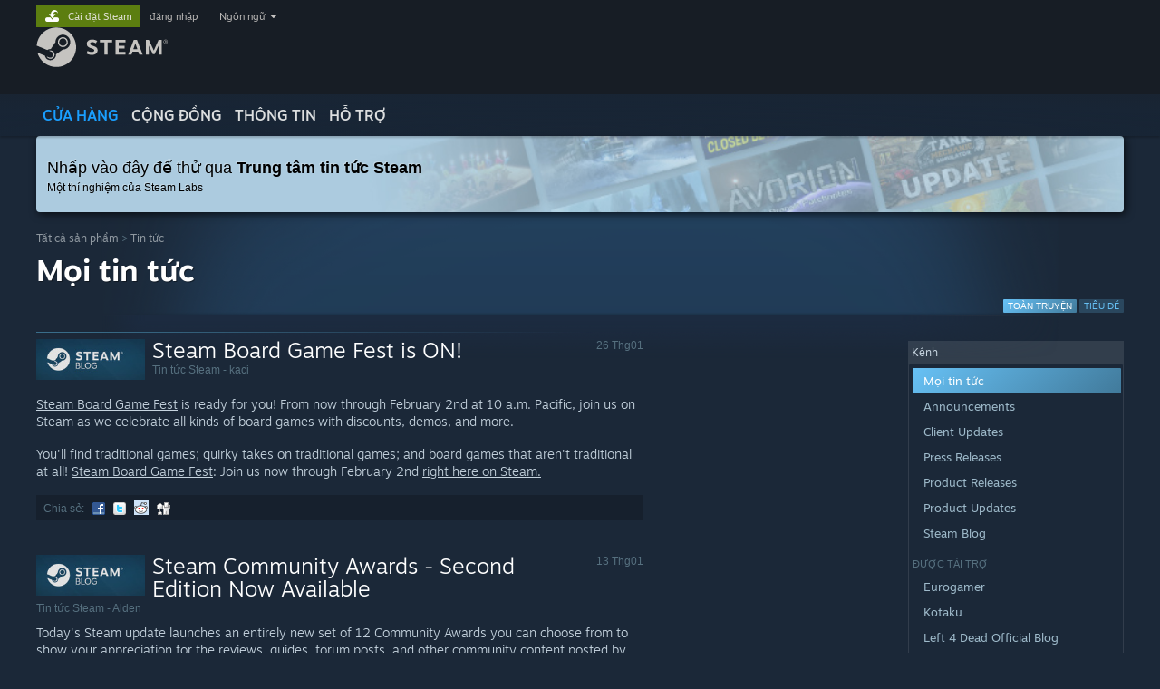

--- FILE ---
content_type: text/html; charset=UTF-8
request_url: https://store.steampowered.com/oldnews/?l=vietnamese
body_size: 19394
content:
<!DOCTYPE html>
<html class=" responsive DesktopUI" lang="vi"  >
<head>
	<meta http-equiv="Content-Type" content="text/html; charset=UTF-8">
			<meta name="viewport" content="width=device-width,initial-scale=1">
		<meta name="theme-color" content="#171a21">
		<title>Tin tức - Mọi tin tức</title>
	<link rel="shortcut icon" href="/favicon.ico" type="image/x-icon">

	
	
	<link href="https://store.akamai.steamstatic.com/public/shared/css/motiva_sans.css?v=4Vj7bvhvv_UL&amp;l=vietnamese&amp;_cdn=akamai" rel="stylesheet" type="text/css">
<link href="https://store.akamai.steamstatic.com/public/shared/css/shared_global.css?v=ebGR_Er9ryC7&amp;l=vietnamese&amp;_cdn=akamai" rel="stylesheet" type="text/css">
<link href="https://store.akamai.steamstatic.com/public/shared/css/buttons.css?v=u7ItYmj40jWH&amp;l=vietnamese&amp;_cdn=akamai" rel="stylesheet" type="text/css">
<link href="https://store.akamai.steamstatic.com/public/css/v6/store.css?v=7I2JdcUuYsRY&amp;l=vietnamese&amp;_cdn=akamai" rel="stylesheet" type="text/css">
<link href="https://store.akamai.steamstatic.com/public/css/v6/news.css?v=Jk34VPWf3gAw&amp;l=vietnamese&amp;_cdn=akamai" rel="stylesheet" type="text/css">
<link href="https://store.akamai.steamstatic.com/public/shared/css/shared_responsive.css?v=8zUcJAgCg1Ml&amp;l=vietnamese&amp;_cdn=akamai" rel="stylesheet" type="text/css">
<script type="text/javascript" src="https://store.akamai.steamstatic.com/public/shared/javascript/jquery-1.8.3.min.js?v=NXam5zydzNu8&amp;l=vietnamese&amp;_cdn=akamai"></script>
<script type="text/javascript">$J = jQuery.noConflict();</script><script type="text/javascript">VALVE_PUBLIC_PATH = "https:\/\/store.akamai.steamstatic.com\/public\/";</script><script type="text/javascript" src="https://store.akamai.steamstatic.com/public/shared/javascript/tooltip.js?v=LZHsOVauqTrm&amp;l=vietnamese&amp;_cdn=akamai"></script>

<script type="text/javascript" src="https://store.akamai.steamstatic.com/public/shared/javascript/shared_global.js?v=V6rhaDTvb5fj&amp;l=vietnamese&amp;_cdn=akamai"></script>

<script type="text/javascript" src="https://store.akamai.steamstatic.com/public/shared/javascript/auth_refresh.js?v=w6QbwI-5-j2S&amp;l=vietnamese&amp;_cdn=akamai"></script>

<script type="text/javascript" src="https://store.akamai.steamstatic.com/public/javascript/main.js?v=omdxyexqPqxy&amp;l=vietnamese&amp;_cdn=akamai"></script>

<script type="text/javascript" src="https://store.akamai.steamstatic.com/public/javascript/dynamicstore.js?v=qOAfbuk3jv6U&amp;l=vietnamese&amp;_cdn=akamai"></script>

<script type="text/javascript">
	var __PrototypePreserve=[];
	__PrototypePreserve[0] = Array.from;
	__PrototypePreserve[1] = Array.prototype.filter;
	__PrototypePreserve[2] = Array.prototype.flatMap;
	__PrototypePreserve[3] = Array.prototype.find;
	__PrototypePreserve[4] = Array.prototype.some;
	__PrototypePreserve[5] = Function.prototype.bind;
	__PrototypePreserve[6] = HTMLElement.prototype.scrollTo;
</script>
<script type="text/javascript" src="https://store.akamai.steamstatic.com/public/javascript/prototype-1.7.js?v=npJElBnrEO6W&amp;l=vietnamese&amp;_cdn=akamai"></script>
<script type="text/javascript">
	Array.from = __PrototypePreserve[0] || Array.from;
	Array.prototype.filter = __PrototypePreserve[1] || Array.prototype.filter;
	Array.prototype.flatMap = __PrototypePreserve[2] || Array.prototype.flatMap;
	Array.prototype.find = __PrototypePreserve[3] || Array.prototype.find;
	Array.prototype.some = __PrototypePreserve[4] || Array.prototype.some;
	Function.prototype.bind = __PrototypePreserve[5] || Function.prototype.bind;
	HTMLElement.prototype.scrollTo = __PrototypePreserve[6] || HTMLElement.prototype.scrollTo;
</script>
<script type="text/javascript">
	var __ScriptaculousPreserve=[];
	__ScriptaculousPreserve[0] = Array.from;
	__ScriptaculousPreserve[1] = Function.prototype.bind;
	__ScriptaculousPreserve[2] = HTMLElement.prototype.scrollTo;
</script>
<script type="text/javascript" src="https://store.akamai.steamstatic.com/public/javascript/scriptaculous/_combined.js?v=lz_99vci25ux&amp;l=vietnamese&amp;_cdn=akamai&amp;load=effects,controls,slider"></script>
<script type="text/javascript">
	Array.from = __ScriptaculousPreserve[0] || Array.from;
	Function.prototype.bind = __ScriptaculousPreserve[1] || Function.prototype.bind;
	HTMLElement.prototype.scrollTo = __ScriptaculousPreserve[2] || HTMLElement.prototype.scrollTo;
delete String['__parseStyleElement'];  Prototype.Browser.WebKit = true;</script>
<script type="text/javascript">Object.seal && [ Object, Array, String, Number ].map( function( builtin ) { Object.seal( builtin.prototype ); } );</script>
		<script type="text/javascript">
			document.addEventListener('DOMContentLoaded', function(event) {
				$J.data( document, 'x_readytime', new Date().getTime() );
				$J.data( document, 'x_oldref', GetNavCookie() );
				SetupTooltips( { tooltipCSSClass: 'store_tooltip'} );
		});
		</script><script type="text/javascript" src="https://store.akamai.steamstatic.com/public/javascript/news.js?v=_9TAj71YUfvk&amp;l=vietnamese&amp;_cdn=akamai"></script>
<script type="text/javascript" src="https://store.akamai.steamstatic.com/public/shared/javascript/shared_responsive_adapter.js?v=j0nWKbXl6CW_&amp;l=vietnamese&amp;_cdn=akamai"></script>

						<meta name="twitter:card" content="summary_large_image">
			
	<meta name="twitter:site" content="@steam" />

						<meta property="og:title" content="Tin tức - Mọi tin tức">
					<meta property="twitter:title" content="Tin tức - Mọi tin tức">
					<meta property="og:type" content="website">
					<meta property="fb:app_id" content="105386699540688">
					<meta property="og:site" content="Steam">
			
	
			<link rel="image_src" href="https://store.akamai.steamstatic.com/public/shared/images/responsive/steam_share_image.jpg">
		<meta property="og:image" content="https://store.akamai.steamstatic.com/public/shared/images/responsive/steam_share_image.jpg">
		<meta name="twitter:image" content="https://store.akamai.steamstatic.com/public/shared/images/responsive/steam_share_image.jpg" />
					<meta property="og:image:secure" content="https://store.akamai.steamstatic.com/public/shared/images/responsive/steam_share_image.jpg">
				
	
	
	
	
	</head>
<body class="v6 app widestore v7menu responsive_page ">


<div class="responsive_page_frame with_header">
						<div role="navigation" class="responsive_page_menu_ctn mainmenu" aria-label="Menu di động">
				<div class="responsive_page_menu"  id="responsive_page_menu">
										<div class="mainmenu_contents">
						<div class="mainmenu_contents_items">
															<a class="menuitem" href="https://store.steampowered.com/login/?redir=oldnews%2F%3Fl%3Dvietnamese&redir_ssl=1&snr=1_oldnews_100004__global-header">
									Đăng nhập								</a>
															<a class="menuitem supernav supernav_active" href="https://store.steampowered.com/?snr=1_oldnews_100004__global-responsive-menu" data-tooltip-type="selector" data-tooltip-content=".submenu_Store">
				Cửa hàng			</a>
			<div class="submenu_Store" style="display: none;" data-submenuid="Store">
														<a class="submenuitem" href="https://store.steampowered.com/?snr=1_oldnews_100004__global-responsive-menu">
						Trang chủ											</a>
														<a class="submenuitem" href="https://store.steampowered.com/explore/?snr=1_oldnews_100004__global-responsive-menu">
						Hàng khám phá											</a>
														<a class="submenuitem" href="https://steamcommunity.com/my/wishlist/">
						Danh sách ước											</a>
														<a class="submenuitem" href="https://store.steampowered.com/points/shop/?snr=1_oldnews_100004__global-responsive-menu">
						Cửa hàng điểm											</a>
														<a class="submenuitem" href="https://store.steampowered.com/news/?snr=1_oldnews_100004__global-responsive-menu">
						Tin tức											</a>
														<a class="submenuitem" href="https://store.steampowered.com/stats/?snr=1_oldnews_100004__global-responsive-menu">
						Bảng xếp hạng											</a>
							</div>
										<a class="menuitem supernav" href="https://steamcommunity.com/" data-tooltip-type="selector" data-tooltip-content=".submenu_Community">
				Cộng đồng			</a>
			<div class="submenu_Community" style="display: none;" data-submenuid="Community">
														<a class="submenuitem" href="https://steamcommunity.com/">
						Trang chủ											</a>
														<a class="submenuitem" href="https://steamcommunity.com/discussions/">
						Thảo luận											</a>
														<a class="submenuitem" href="https://steamcommunity.com/workshop/">
						Workshop											</a>
														<a class="submenuitem" href="https://steamcommunity.com/market/">
						Chợ											</a>
														<a class="submenuitem" href="https://steamcommunity.com/?subsection=broadcasts">
						Phát sóng											</a>
							</div>
										<a class="menuitem " href="https://store.steampowered.com/about/?snr=1_oldnews_100004__global-responsive-menu">
				Thông tin			</a>
										<a class="menuitem " href="https://help.steampowered.com/vi/">
				Hỗ trợ			</a>
			
							<div class="minor_menu_items">
																								<div class="menuitem change_language_action">
									Thay đổi ngôn ngữ								</div>
																																	<a class="menuitem" href="https://store.steampowered.com/mobile" target="_blank" rel="noreferrer">Cài ứng dụng Steam di động</a>
																									<div class="menuitem" role="link" onclick="Responsive_RequestDesktopView();">
										Xem web cho desktop									</div>
															</div>
						</div>
						<div class="mainmenu_footer_spacer  "></div>
						<div class="mainmenu_footer">
															<div class="mainmenu_footer_logo"><img src="https://store.akamai.steamstatic.com/public/shared/images/responsive/footerLogo_valve_new.png"></div>
								© Valve Corporation. Bảo lưu mọi quyền. Tất cả các thương hiệu là tài sản của chủ sở hữu tương ứng tại Hoa Kỳ và các quốc gia khác.								<span class="mainmenu_valve_links">
									<a href="https://store.steampowered.com/privacy_agreement/?snr=1_oldnews_100004__global-responsive-menu" target="_blank">Chính sách bảo mật</a>
									&nbsp;| &nbsp;<a href="http://www.valvesoftware.com/legal.htm" target="_blank">Pháp lý</a>
									&nbsp;| &nbsp;<a href="https://help.steampowered.com/faqs/view/10BB-D27A-6378-4436" target="_blank">Hỗ trợ tiếp cận</a>
									&nbsp;| &nbsp;<a href="https://store.steampowered.com/subscriber_agreement/?snr=1_oldnews_100004__global-responsive-menu" target="_blank">Thỏa thuận người đăng ký Steam</a>
									&nbsp;| &nbsp;<a href="https://store.steampowered.com/steam_refunds/?snr=1_oldnews_100004__global-responsive-menu" target="_blank">Hoàn tiền</a>
									&nbsp;| &nbsp;<a href="https://store.steampowered.com/account/cookiepreferences/?snr=1_oldnews_100004__global-responsive-menu" target="_blank">Về cookie</a>
								</span>
													</div>
					</div>
									</div>
			</div>
		
		<div class="responsive_local_menu_tab"></div>

		<div class="responsive_page_menu_ctn localmenu">
			<div class="responsive_page_menu"  id="responsive_page_local_menu" data-panel="{&quot;onOptionsActionDescription&quot;:&quot;L\u1ecdc&quot;,&quot;onOptionsButton&quot;:&quot;Responsive_ToggleLocalMenu()&quot;,&quot;onCancelButton&quot;:&quot;Responsive_ToggleLocalMenu()&quot;}">
				<div class="localmenu_content" data-panel="{&quot;maintainY&quot;:true,&quot;bFocusRingRoot&quot;:true,&quot;flow-children&quot;:&quot;column&quot;}">
				</div>
			</div>
		</div>



					<div class="responsive_header">
				<div class="responsive_header_content">
					<div id="responsive_menu_logo">
						<img src="https://store.akamai.steamstatic.com/public/shared/images/responsive/header_menu_hamburger.png" height="100%">
											</div>
					<div class="responsive_header_logo">
						<a href="https://store.steampowered.com/?snr=1_oldnews_100004__global-responsive-menu">
															<img src="https://store.akamai.steamstatic.com/public/shared/images/responsive/header_logo.png" height="36" border="0" alt="STEAM">
													</a>
					</div>
					<div class="responsive_header_react_target" data-featuretarget="store-menu-responsive-search"><div class="responsive_header_react_placeholder"></div></div>				</div>
			</div>
		
		<div class="responsive_page_content_overlay">

		</div>

		<div class="responsive_fixonscroll_ctn nonresponsive_hidden ">
		</div>
	
	<div class="responsive_page_content">

		<div role="banner" id="global_header" data-panel="{&quot;flow-children&quot;:&quot;row&quot;}">
	<div class="content">
		<div class="logo">
			<span id="logo_holder">
									<a href="https://store.steampowered.com/?snr=1_oldnews_100004__global-header" aria-label="Liên kết đến trang chủ Steam">
						<img src="https://store.akamai.steamstatic.com/public/shared/images/header/logo_steam.svg?t=962016" width="176" height="44" alt="Liên kết đến trang chủ Steam">
					</a>
							</span>
		</div>

			<div role="navigation" class="supernav_container" aria-label="Menu chung">
								<a class="menuitem supernav supernav_active" href="https://store.steampowered.com/?snr=1_oldnews_100004__global-header" data-tooltip-type="selector" data-tooltip-content=".submenu_Store">
				CỬA HÀNG			</a>
			<div class="submenu_Store" style="display: none;" data-submenuid="Store">
														<a class="submenuitem" href="https://store.steampowered.com/?snr=1_oldnews_100004__global-header">
						Trang chủ											</a>
														<a class="submenuitem" href="https://store.steampowered.com/explore/?snr=1_oldnews_100004__global-header">
						Hàng khám phá											</a>
														<a class="submenuitem" href="https://steamcommunity.com/my/wishlist/">
						Danh sách ước											</a>
														<a class="submenuitem" href="https://store.steampowered.com/points/shop/?snr=1_oldnews_100004__global-header">
						Cửa hàng điểm											</a>
														<a class="submenuitem" href="https://store.steampowered.com/news/?snr=1_oldnews_100004__global-header">
						Tin tức											</a>
														<a class="submenuitem" href="https://store.steampowered.com/stats/?snr=1_oldnews_100004__global-header">
						Bảng xếp hạng											</a>
							</div>
										<a class="menuitem supernav" href="https://steamcommunity.com/" data-tooltip-type="selector" data-tooltip-content=".submenu_Community">
				CỘNG ĐỒNG			</a>
			<div class="submenu_Community" style="display: none;" data-submenuid="Community">
														<a class="submenuitem" href="https://steamcommunity.com/">
						Trang chủ											</a>
														<a class="submenuitem" href="https://steamcommunity.com/discussions/">
						Thảo luận											</a>
														<a class="submenuitem" href="https://steamcommunity.com/workshop/">
						Workshop											</a>
														<a class="submenuitem" href="https://steamcommunity.com/market/">
						Chợ											</a>
														<a class="submenuitem" href="https://steamcommunity.com/?subsection=broadcasts">
						Phát sóng											</a>
							</div>
										<a class="menuitem " href="https://store.steampowered.com/about/?snr=1_oldnews_100004__global-header">
				Thông tin			</a>
										<a class="menuitem " href="https://help.steampowered.com/vi/">
				HỖ TRỢ			</a>
				</div>
	<script type="text/javascript">
		jQuery(function($) {
			$('#global_header .supernav').v_tooltip({'location':'bottom', 'destroyWhenDone': false, 'tooltipClass': 'supernav_content', 'offsetY':-6, 'offsetX': 1, 'horizontalSnap': 4, 'tooltipParent': '#global_header .supernav_container', 'correctForScreenSize': false});
		});
	</script>

		<div id="global_actions">
			<div role="navigation" id="global_action_menu" aria-label="Menu tài khoản">
									<a class="header_installsteam_btn header_installsteam_btn_green" href="https://store.steampowered.com/about/?snr=1_oldnews_100004__global-header">
						<div class="header_installsteam_btn_content">
							Cài đặt Steam						</div>
					</a>
				
				
									<a class="global_action_link" href="https://store.steampowered.com/login/?redir=oldnews%2F%3Fl%3Dvietnamese&redir_ssl=1&snr=1_oldnews_100004__global-header">đăng nhập</a>
											&nbsp;|&nbsp;
						<span class="pulldown global_action_link" id="language_pulldown" onclick="ShowMenu( this, 'language_dropdown', 'right' );">Ngôn ngữ</span>
						<div class="popup_block_new" id="language_dropdown" style="display: none;">
							<div class="popup_body popup_menu">
																																					<a class="popup_menu_item tight" href="?l=schinese" onclick="ChangeLanguage( 'schinese' ); return false;">简体中文 (Trung giản thể)</a>
																													<a class="popup_menu_item tight" href="?l=tchinese" onclick="ChangeLanguage( 'tchinese' ); return false;">繁體中文 (Trung phồn thể)</a>
																													<a class="popup_menu_item tight" href="?l=japanese" onclick="ChangeLanguage( 'japanese' ); return false;">日本語 (Nhật)</a>
																													<a class="popup_menu_item tight" href="?l=koreana" onclick="ChangeLanguage( 'koreana' ); return false;">한국어 (Hàn Quốc)</a>
																													<a class="popup_menu_item tight" href="?l=thai" onclick="ChangeLanguage( 'thai' ); return false;">ไทย (Thái)</a>
																													<a class="popup_menu_item tight" href="?l=bulgarian" onclick="ChangeLanguage( 'bulgarian' ); return false;">Български (Bulgaria)</a>
																													<a class="popup_menu_item tight" href="?l=czech" onclick="ChangeLanguage( 'czech' ); return false;">Čeština (CH Séc)</a>
																													<a class="popup_menu_item tight" href="?l=danish" onclick="ChangeLanguage( 'danish' ); return false;">Dansk (Đan Mạch)</a>
																													<a class="popup_menu_item tight" href="?l=german" onclick="ChangeLanguage( 'german' ); return false;">Deutsch (Đức)</a>
																													<a class="popup_menu_item tight" href="?l=english" onclick="ChangeLanguage( 'english' ); return false;">English (Anh)</a>
																													<a class="popup_menu_item tight" href="?l=spanish" onclick="ChangeLanguage( 'spanish' ); return false;">Español - España (Tây Ban Nha - TBN)</a>
																													<a class="popup_menu_item tight" href="?l=latam" onclick="ChangeLanguage( 'latam' ); return false;">Español - Latinoamérica (Tây Ban Nha cho Mỹ Latin)</a>
																													<a class="popup_menu_item tight" href="?l=greek" onclick="ChangeLanguage( 'greek' ); return false;">Ελληνικά (Hy Lạp)</a>
																													<a class="popup_menu_item tight" href="?l=french" onclick="ChangeLanguage( 'french' ); return false;">Français (Pháp)</a>
																													<a class="popup_menu_item tight" href="?l=italian" onclick="ChangeLanguage( 'italian' ); return false;">Italiano (Ý)</a>
																													<a class="popup_menu_item tight" href="?l=indonesian" onclick="ChangeLanguage( 'indonesian' ); return false;">Bahasa Indonesia (Indonesia)</a>
																													<a class="popup_menu_item tight" href="?l=hungarian" onclick="ChangeLanguage( 'hungarian' ); return false;">Magyar (Hungary)</a>
																													<a class="popup_menu_item tight" href="?l=dutch" onclick="ChangeLanguage( 'dutch' ); return false;">Nederlands (Hà Lan)</a>
																													<a class="popup_menu_item tight" href="?l=norwegian" onclick="ChangeLanguage( 'norwegian' ); return false;">Norsk (Na Uy)</a>
																													<a class="popup_menu_item tight" href="?l=polish" onclick="ChangeLanguage( 'polish' ); return false;">Polski (Ba Lan)</a>
																													<a class="popup_menu_item tight" href="?l=portuguese" onclick="ChangeLanguage( 'portuguese' ); return false;">Português (Tiếng Bồ Đào Nha - BĐN)</a>
																													<a class="popup_menu_item tight" href="?l=brazilian" onclick="ChangeLanguage( 'brazilian' ); return false;">Português - Brasil (Bồ Đào Nha - Brazil)</a>
																													<a class="popup_menu_item tight" href="?l=romanian" onclick="ChangeLanguage( 'romanian' ); return false;">Română (Rumani)</a>
																													<a class="popup_menu_item tight" href="?l=russian" onclick="ChangeLanguage( 'russian' ); return false;">Русский (Nga)</a>
																													<a class="popup_menu_item tight" href="?l=finnish" onclick="ChangeLanguage( 'finnish' ); return false;">Suomi (Phần Lan)</a>
																													<a class="popup_menu_item tight" href="?l=swedish" onclick="ChangeLanguage( 'swedish' ); return false;">Svenska (Thụy Điển)</a>
																													<a class="popup_menu_item tight" href="?l=turkish" onclick="ChangeLanguage( 'turkish' ); return false;">Türkçe (Thổ Nhĩ Kỳ)</a>
																																							<a class="popup_menu_item tight" href="?l=ukrainian" onclick="ChangeLanguage( 'ukrainian' ); return false;">Українська (Ukraina)</a>
																									<a class="popup_menu_item tight" href="https://www.valvesoftware.com/en/contact?contact-person=Translation%20Team%20Feedback" target="_blank">Báo cáo lỗi dịch thuật</a>
							</div>
						</div>
												</div>
					</div>
			</div>
</div>
<div class="StoreMenuLoadingPlaceholder" data-featuretarget="store-menu-v7"><div class="PlaceholderInner"></div></div><div id="responsive_store_nav_ctn"></div><div id="responsive_store_nav_overlay" style="display:none"><div id="responsive_store_nav_overlay_ctn"></div><div id="responsive_store_nav_overlay_bottom"></div></div><div id="responsive_store_search_overlay" style="display:none"></div><div data-cart-banner-spot="1"></div>
		<div role="main" class="responsive_page_template_content" id="responsive_page_template_content" data-panel="{&quot;autoFocus&quot;:true}" >

			<div id="application_config" style="display: none;"  data-config="{&quot;EUNIVERSE&quot;:1,&quot;WEB_UNIVERSE&quot;:&quot;public&quot;,&quot;LANGUAGE&quot;:&quot;vietnamese&quot;,&quot;COUNTRY&quot;:&quot;US&quot;,&quot;MEDIA_CDN_COMMUNITY_URL&quot;:&quot;https:\/\/cdn.akamai.steamstatic.com\/steamcommunity\/public\/&quot;,&quot;MEDIA_CDN_URL&quot;:&quot;https:\/\/cdn.akamai.steamstatic.com\/&quot;,&quot;VIDEO_CDN_URL&quot;:&quot;https:\/\/video.akamai.steamstatic.com\/&quot;,&quot;COMMUNITY_CDN_URL&quot;:&quot;https:\/\/community.akamai.steamstatic.com\/&quot;,&quot;COMMUNITY_CDN_ASSET_URL&quot;:&quot;https:\/\/cdn.akamai.steamstatic.com\/steamcommunity\/public\/assets\/&quot;,&quot;STORE_CDN_URL&quot;:&quot;https:\/\/store.akamai.steamstatic.com\/&quot;,&quot;PUBLIC_SHARED_URL&quot;:&quot;https:\/\/store.akamai.steamstatic.com\/public\/shared\/&quot;,&quot;COMMUNITY_BASE_URL&quot;:&quot;https:\/\/steamcommunity.com\/&quot;,&quot;CHAT_BASE_URL&quot;:&quot;https:\/\/steamcommunity.com\/&quot;,&quot;STORE_BASE_URL&quot;:&quot;https:\/\/store.steampowered.com\/&quot;,&quot;STORE_CHECKOUT_BASE_URL&quot;:&quot;https:\/\/checkout.steampowered.com\/&quot;,&quot;IMG_URL&quot;:&quot;https:\/\/store.akamai.steamstatic.com\/public\/images\/&quot;,&quot;STEAMTV_BASE_URL&quot;:&quot;https:\/\/steam.tv\/&quot;,&quot;HELP_BASE_URL&quot;:&quot;https:\/\/help.steampowered.com\/&quot;,&quot;PARTNER_BASE_URL&quot;:&quot;https:\/\/partner.steamgames.com\/&quot;,&quot;STATS_BASE_URL&quot;:&quot;https:\/\/partner.steampowered.com\/&quot;,&quot;INTERNAL_STATS_BASE_URL&quot;:&quot;https:\/\/steamstats.valve.org\/&quot;,&quot;IN_CLIENT&quot;:false,&quot;USE_POPUPS&quot;:false,&quot;STORE_ICON_BASE_URL&quot;:&quot;https:\/\/shared.akamai.steamstatic.com\/store_item_assets\/steam\/apps\/&quot;,&quot;STORE_ITEM_BASE_URL&quot;:&quot;https:\/\/shared.akamai.steamstatic.com\/store_item_assets\/&quot;,&quot;WEBAPI_BASE_URL&quot;:&quot;https:\/\/api.steampowered.com\/&quot;,&quot;TOKEN_URL&quot;:&quot;https:\/\/store.steampowered.com\/\/chat\/clientjstoken&quot;,&quot;BUILD_TIMESTAMP&quot;:1769620014,&quot;PAGE_TIMESTAMP&quot;:1769621446,&quot;IN_TENFOOT&quot;:false,&quot;IN_GAMEPADUI&quot;:false,&quot;IN_CHROMEOS&quot;:false,&quot;IN_MOBILE_WEBVIEW&quot;:false,&quot;PLATFORM&quot;:&quot;macos&quot;,&quot;BASE_URL_STORE_CDN_ASSETS&quot;:&quot;https:\/\/cdn.akamai.steamstatic.com\/store\/&quot;,&quot;EREALM&quot;:1,&quot;LOGIN_BASE_URL&quot;:&quot;https:\/\/login.steampowered.com\/&quot;,&quot;AVATAR_BASE_URL&quot;:&quot;https:\/\/avatars.akamai.steamstatic.com\/&quot;,&quot;FROM_WEB&quot;:true,&quot;WEBSITE_ID&quot;:&quot;Store&quot;,&quot;BASE_URL_SHARED_CDN&quot;:&quot;https:\/\/shared.akamai.steamstatic.com\/&quot;,&quot;CLAN_CDN_ASSET_URL&quot;:&quot;https:\/\/clan.akamai.steamstatic.com\/&quot;,&quot;COMMUNITY_ASSETS_BASE_URL&quot;:&quot;https:\/\/shared.akamai.steamstatic.com\/community_assets\/&quot;,&quot;SNR&quot;:&quot;1_oldnews_100004_&quot;}" data-userinfo="{&quot;logged_in&quot;:false,&quot;country_code&quot;:&quot;US&quot;,&quot;excluded_content_descriptors&quot;:[3,4]}" data-hwinfo="{&quot;bSteamOS&quot;:false,&quot;bSteamDeck&quot;:false}" data-broadcastuser="{&quot;success&quot;:1,&quot;bHideStoreBroadcast&quot;:false}" data-store_user_config="{&quot;webapi_token&quot;:&quot;&quot;,&quot;shoppingcart&quot;:null,&quot;originating_navdata&quot;:{&quot;domain&quot;:&quot;store.steampowered.com&quot;,&quot;controller&quot;:&quot;direct-navigation&quot;,&quot;method&quot;:&quot;&quot;,&quot;submethod&quot;:&quot;&quot;,&quot;feature&quot;:&quot;&quot;,&quot;depth&quot;:0,&quot;countrycode&quot;:&quot;&quot;,&quot;webkey&quot;:null,&quot;is_client&quot;:false,&quot;curator_data&quot;:null,&quot;is_likely_bot&quot;:true,&quot;is_utm&quot;:false},&quot;wishlist_item_count&quot;:0}"></div><div id="application_root"></div><script>window.g_wapit="";</script><link href="https://store.akamai.steamstatic.com/public/css/applications/store/main.css?v=mw8LVDvyH3ep&amp;l=vietnamese&amp;_cdn=akamai" rel="stylesheet" type="text/css">
<script type="text/javascript" src="https://store.akamai.steamstatic.com/public/javascript/applications/store/manifest.js?v=muUCWTV8rZS3&amp;l=vietnamese&amp;_cdn=akamai"></script>
<script type="text/javascript" src="https://store.akamai.steamstatic.com/public/javascript/applications/store/libraries~b28b7af69.js?v=L9JqUktT3bf9&amp;l=vietnamese&amp;_cdn=akamai"></script>
<script type="text/javascript" src="https://store.akamai.steamstatic.com/public/javascript/applications/store/main.js?v=-NaS0ASRXDIl&amp;l=vietnamese&amp;_cdn=akamai"></script>
<script type="text/javascript">
	var g_AccountID = 0;
	var g_Languages = ["vietnamese"];
	var g_sessionID = "e331ebc7c0b84f139bdbff5b";
	var g_ServerTime = 1769621446;
	var g_bUseNewCartAPI = true;

	$J( InitMiniprofileHovers( 'https%3A%2F%2Fstore.steampowered.com%2F' ) );

	
	if ( typeof GStoreItemData != 'undefined' )
	{
		GStoreItemData.AddNavParams({
			__page_default: "1_oldnews_100004_",
			__page_default_obj: {"domain":"store.steampowered.com","controller":"oldnews","method":"news","submethod":"","feature":null,"depth":null,"countrycode":"US","webkey":null,"is_client":false,"curator_data":null,"is_likely_bot":true,"is_utm":null},
			__originating_obj: {"domain":"store.steampowered.com","controller":"direct-navigation","method":"","submethod":"","feature":"","depth":0,"countrycode":"","webkey":null,"is_client":false,"curator_data":null,"is_likely_bot":true,"is_utm":false},
			storemenu_recommendedtags: "1_oldnews_100004__17"		});
	}

	if ( typeof GDynamicStore != 'undefined' )
	{
		GDynamicStore.Init(0, false, "", {"primary_language":null,"secondary_languages":null,"platform_windows":null,"platform_mac":null,"platform_linux":null,"timestamp_updated":null,"hide_store_broadcast":null,"review_score_preference":null,"timestamp_content_descriptor_preferences_updated":null,"provide_deck_feedback":null,"additional_languages":null,"game_frame_rate_reporting":null}, 'US',
			{"bNoDefaultDescriptors":true});
		GStoreItemData.SetCurrencyFormatter(function( nValueInCents, bWholeUnitsOnly ) { var fmt = function( nValueInCents, bWholeUnitsOnly ) {	var format = v_numberformat( nValueInCents / 100, bWholeUnitsOnly ? 0 : 2, ".", ","); return format; };var strNegativeSymbol = '';	if ( nValueInCents < 0 ) { strNegativeSymbol = '-'; nValueInCents = -nValueInCents; }return strNegativeSymbol + "$" + fmt( nValueInCents, bWholeUnitsOnly );});
		GStoreItemData.SetCurrencyMinPriceIncrement(1);
	}
</script>

<div class="page_header_ctn">


    <div class="page_content">

        <div class="page_title_area">

                            <a class="newspage_labsbanner" href="https://store.steampowered.com/newshub/">
                    <span class="newspage_text2">Nhấp vào đây để thử qua <b>Trung tâm tin tức Steam</b></span>
                    <span class="newspage_text3">Một thí nghiệm của Steam Labs</span>
                </a>

                <div class="breadcrumbs">
                    <a href="https://store.steampowered.com//">Tất cả sản phẩm</a> &gt;
                    <a href="https://store.steampowered.com/news/">Tin tức</a>
                </div>
                <h2 class="pageheader">Mọi tin tức</h2>
                            <div id="viewmodelinks">
                                        <a class="view_active" href="https://store.steampowered.com/news/?headlines=0">Toàn truyện</a>
                    <a class="view_inactive" href="https://store.steampowered.com/news/?headlines=1">Tiêu đề</a>
                </div>
                    </div>
    </div>
</div>

<div class="page_content_ctn">
<div class="page_content">
	
	<div class="newsmaincol">
		<div id="mainBlock">
			<div id="news">
						<div class="newshr"></div>
		<div id="post_1822556746167930">
			
<div class="newsPostBlock steam_community_blog">
	<img class="capsule" src="https://shared.akamai.steamstatic.com/store_item_assets/steam/apps/593110/capsule_184x69.jpg?t=1646874726">	<div class="headline">
		<div class="date">26 Thg01		</div>
				<div class="posttitle"><a href="https://steamcommunity.com/ogg/593110/announcements/detail/541128612120628473">Steam Board Game Fest is ON!</a></div>
	</div>

	<div class="feed">Tin tức Steam - kaci</div>
	<div style="clear:both"></div>
	<div class="body">
		<p class="bb_paragraph"></p><div></div><p class="bb_paragraph"><a class="bb_link" href="https://store.steampowered.com/category/board_games" target="_blank" rel="" >Steam Board Game Fest</a> is ready for you! From now through February 2nd at 10 a.m. Pacific, join us on Steam as we celebrate all kinds of board games with discounts, demos, and more.</p><p class="bb_paragraph">You'll find traditional games; quirky takes on traditional games; and board games that aren't traditional at all! <a class="bb_link" href="https://store.steampowered.com/category/board_games" target="_blank" rel="" >Steam Board Game Fest</a>: Join us now through February 2nd <a class="bb_link" href="https://store.steampowered.com/category/board_games" target="_blank" rel="" >right here on Steam.</a></p>		<div style="clear: both;"></div>
	</div>
	<div class="share">
		Chia sẻ:				&nbsp; <a href="http://www.facebook.com/sharer.php?u=https%3A%2F%2Fsteamcommunity.com%2Fogg%2F593110%2Fannouncements%2Fdetail%2F541128612120628473&t=Steam+Board+Game+Fest+is+ON%21" title="Chia sẻ trên Facebook"><img src="https://store.akamai.steamstatic.com/public/images/v5/social/facebook.gif"></a>
		&nbsp; <a href="http://twitter.com/home?source=steampowered.com&status=From%20@steam:%20https%3A%2F%2Fsteamcommunity.com%2Fogg%2F593110%2Fannouncements%2Fdetail%2F541128612120628473" title="Chia sẻ lên X (Twitter)"><img src="https://store.akamai.steamstatic.com/public/images/v5/social/twitter.gif"></a>
		&nbsp; <a href="http://reddit.com/r/gaming/submit?url=https%3A%2F%2Fsteamcommunity.com%2Fogg%2F593110%2Fannouncements%2Fdetail%2F541128612120628473&title=Steam+Board+Game+Fest+is+ON%21" title="Chia sẻ trên Reddit"><img src="https://store.akamai.steamstatic.com/public/images/v5/social/reddit.gif"></a>
		&nbsp; <a href="http://digg.com/submit?url=https%3A%2F%2Fsteamcommunity.com%2Fogg%2F593110%2Fannouncements%2Fdetail%2F541128612120628473&title=Steam+Board+Game+Fest+is+ON%21&bodytext=%5Bp%5D%5B%2Fp%5D%5Bpreviewyoutube%3D%223LjP2bxaYYs%3Bfull%22%5D%5B%2Fpreviewyoutube%5D%5Bp%5D%5Burl%3D%22https%3A%2F%2Fstore.steampowered.com%2Fcategory%2Fboard_games%22%5DSteam+Board+Game+Fest%5B%2Furl%5D+is+ready+for+you%21+From+now+through+February+2nd+at+...&topic=gaming_news" title="Chia sẻ trên Digg"><img src="https://store.akamai.steamstatic.com/public/images/v5/social/digg.gif"></a>
		&nbsp; <div class="g-plusone" data-size="small" data-href="https://steamcommunity.com/ogg/593110/announcements/detail/541128612120628473" data-annotation="none"></div>
    </div>
	<div style="clear:both"></div>
</div>
		</div>
			<div class="newshr"></div>
		<div id="post_1821922921809497">
			
<div class="newsPostBlock steam_community_blog">
	<img class="capsule" src="https://shared.akamai.steamstatic.com/store_item_assets/steam/apps/593110/capsule_184x69.jpg?t=1646874726">	<div class="headline">
		<div class="date">13 Thg01		</div>
				<div class="posttitle"><a href="https://steamcommunity.com/ogg/593110/announcements/detail/507340830949770621">Steam Community Awards - Second Edition Now Available</a></div>
	</div>

	<div class="feed">Tin tức Steam - Alden</div>
	<div style="clear:both"></div>
	<div class="body">
		<p class="bb_paragraph">Today's Steam update launches an entirely new set of 12 Community Awards you can choose from to show your appreciation for the reviews, guides, forum posts, and other community content posted by folks in the community. This update also makes a few changes to how Community Awards work and how many Steam Points they cost. Read on for details.</p><p class="bb_paragraph">(Need a primer on how Steam Community Awards work? See <a class="bb_link" href="https://store.steampowered.com/points/howitworks#CommunityAwards" target="_blank" rel="" >Community Awards instructions</a>)</p><p class="bb_paragraph"></p><div class="bb_h3"><b>Second Edition: 12 beautiful new awards</b></div><p class="bb_paragraph">This update retires the set of awards that have been around since the beginning of the Community Awards program. We're replacing them with this fresh new set of 12 awards, lovingly illustrated and animated for maximum gratification when giving and receiving! </p><p class="bb_paragraph"><video class="bb_video bb_video_autoplay bb_video_loop"  muted autoplay loop ><source src='https://clan.fastly.steamstatic.com/images/clan/24/334871a3f88fd120f2906b226297d49a.webm' type='video/webm'><source src='https://clan.akamai.steamstatic.com/images/27766192/0c4d5a43caebd67410434e60b451aa967fc5654f.mp4' type='video/mp4'></video></video></p><p class="bb_paragraph"></p><p class="bb_paragraph">Just as before, you can purchase these awards using your Steam Points (earned by buying games), and use them in Steam Community to show your appreciation for things like user reviews, forum posts, guides, screenshots, artwork, Workshop mods, or even directly on your buddy's Steam profile. </p><p class="bb_paragraph"></p><div class="bb_h3"><b>New: Awards no longer transfer points</b></div><p class="bb_paragraph">When we originally created Steam Community Awards, the idea was for them to not only look cool but to also grant a small number of Steam Points to the recipient, meaning they could be used as a tip of sorts for people who create and share amazing content with the Steam Community. However, we found that this encouraged and rewarded a narrow set of attention-grabbing content and didn't allow the focus to be as much on a broader pool of thoughtful, well-considered creative content. </p><p class="bb_paragraph">Because of this, we're refocusing the system: The Second Edition of Steam Community Awards won't transfer points. Instead, the goals of the system will be solely about conveying the appreciation of the viewer to the content creator, and as a signal to others that someone appreciated the piece of content.</p><p class="bb_paragraph">Any pending point transfers will complete like normal, but new award applications will not convey points.</p><p class="bb_paragraph"></p><div class="bb_h3"><b>Awards now all cost the same number of Steam Points</b></div><p class="bb_paragraph">We've also made Community Awards all cost the same number of Steam Points, making it less confusing to choose an appropriate reaction. Now each Community Award costs 500 Steam Points.</p><p class="bb_paragraph"><img src="https://clan.akamai.steamstatic.com/images/27766192/5f5faad7ebca6df7200df681b1660766fb1a568e/vietnamese.png" onerror="this.onerror=null; this.src='https://clan.akamai.steamstatic.com/images/27766192/5f5faad7ebca6df7200df681b1660766fb1a568e.png';"></p><p class="bb_paragraph"></p><div class="bb_h3"><b>Profile Showcase counts up your awards</b></div><p class="bb_paragraph">The new Second Edition Community Awards will be included in the Awards Showcase that you can add to your Steam Profile. </p><p class="bb_paragraph">If you want to show off the fact that you are generous in your giving of awards, or how much appreciation you've received for the cool stuff you've created, the Community Awards showcase features both of those numbers. This number will include all awards given and received, whether they were First Edition or Second Edition.</p><p class="bb_paragraph"><img src="https://clan.akamai.steamstatic.com/images/27766192/0bc9eda2a03ea4606e6c05fa93ba38c433048557/vietnamese.png" onerror="this.onerror=null; this.src='https://clan.akamai.steamstatic.com/images/27766192/0bc9eda2a03ea4606e6c05fa93ba38c433048557.png';"></p><p class="bb_paragraph">To add this showcase to your profile, visit your Edit Profile page (<a class="bb_link" href="https://steamcommunity.com/my/edit/info" target="_blank" rel="" >https://steamcommunity.com/my/edit/info</a>)</p><p class="bb_paragraph"></p><div class="bb_h2"><b>Frequently Asked Questions</b></div><p class="bb_paragraph"><b>Q. I've got 3,141,592,653,589 Steam Points. What do I do with them all?</b></p><p class="bb_paragraph">A. Show your appreciation for the fine content shared in the Steam Community by giving Community Awards. Each time you see a user review, forum post, guide, screenshot, artwork or other Steam community post, click the little AWARD icon and select a thematically-appropriate award to grant that content.</p><p class="bb_paragraph">Or visit the <a class="bb_link" href="https://store.steampowered.com/points/shop/" target="_blank" rel="" >Steam Points Shop</a> and get cool items to deck out your Steam Community profile, <a class="bb_link" href="https://store.steampowered.com/points/shop/c/stickers" target="_blank" rel="" >get cool stickers</a> and <a class="bb_link" href="https://store.steampowered.com/points/shop/c/emoticons" target="_blank" rel="" >emoticons </a>to spiff up your conversations, <a class="bb_link" href="https://store.steampowered.com/points/shop/profileshowcases" target="_blank" rel="" >unlock new profile showcases</a>, or <a class="bb_link" href="https://store.steampowered.com/points/shop/c/steambadge" target="_blank" rel="" >level up the Seasonal Badge</a>.</p><p class="bb_paragraph"></p><p class="bb_paragraph"><b>Q. Do Community Awards impact the sort order of content?</b></p><p class="bb_paragraph">A. Nope. User generated content posted to Steam is typically ordered by how recent it is or by the number of helpful votes it has received. The number or type of Steam Community Awards applied to a piece of content does not cause that content to appear higher or lower on lists. Though we expect that a piece of content with a bunch of awards may be more likely to catch your eye, and thus may get more helpful ratings indirectly.</p><p class="bb_paragraph"></p><p class="bb_paragraph"><b>Q. What happened to my favorite Community Award?</b></p><p class="bb_paragraph">A. The Second Edition set of Community Awards is intentionally a smaller set of awards, each one meaning something distinct from the others. This set is designed to make it quicker and easier to choose and keep the vibes positive.</p><p class="bb_paragraph">The First Edition awards cannot be granted anymore.</p><p class="bb_paragraph"></p><p class="bb_paragraph"><b>Q. Is there a Second Edition badge?</b></p><p class="bb_paragraph">A. First Edition series of Community Awards had two associated badges, the Community Contributor and Community Patron badges, which leveled up with each award given or received. These badges will remain on profiles that had granted or received First Edition Community Awards, but will not include Second Edition awards. If you are looking to count up the number of awards that you have given or received, you can find that count by visiting your <a class="bb_link" href="https://steamcommunity.com/my/awards" target="_blank" rel="" >Awards Summary</a> page.</p>		<div style="clear: both;"></div>
	</div>
	<div class="share">
		Chia sẻ:				&nbsp; <a href="http://www.facebook.com/sharer.php?u=https%3A%2F%2Fsteamcommunity.com%2Fogg%2F593110%2Fannouncements%2Fdetail%2F507340830949770621&t=Steam+Community+Awards+-+Second+Edition+Now+Available" title="Chia sẻ trên Facebook"><img src="https://store.akamai.steamstatic.com/public/images/v5/social/facebook.gif"></a>
		&nbsp; <a href="http://twitter.com/home?source=steampowered.com&status=From%20@steam:%20https%3A%2F%2Fsteamcommunity.com%2Fogg%2F593110%2Fannouncements%2Fdetail%2F507340830949770621" title="Chia sẻ lên X (Twitter)"><img src="https://store.akamai.steamstatic.com/public/images/v5/social/twitter.gif"></a>
		&nbsp; <a href="http://reddit.com/r/gaming/submit?url=https%3A%2F%2Fsteamcommunity.com%2Fogg%2F593110%2Fannouncements%2Fdetail%2F507340830949770621&title=Steam+Community+Awards+-+Second+Edition+Now+Available" title="Chia sẻ trên Reddit"><img src="https://store.akamai.steamstatic.com/public/images/v5/social/reddit.gif"></a>
		&nbsp; <a href="http://digg.com/submit?url=https%3A%2F%2Fsteamcommunity.com%2Fogg%2F593110%2Fannouncements%2Fdetail%2F507340830949770621&title=Steam+Community+Awards+-+Second+Edition+Now+Available&bodytext=%5Bp%5DToday%27s+Steam+update+launches+an+entirely+new+set+of+12+Community+Awards+you+can+choose+from+to+show+your+appreciation+for+the+reviews%2C+guides%2C+forum+posts%2C+and+other+community+content+posted+by+fo...&topic=gaming_news" title="Chia sẻ trên Digg"><img src="https://store.akamai.steamstatic.com/public/images/v5/social/digg.gif"></a>
		&nbsp; <div class="g-plusone" data-size="small" data-href="https://steamcommunity.com/ogg/593110/announcements/detail/507340830949770621" data-annotation="none"></div>
    </div>
	<div style="clear:both"></div>
</div>
		</div>
			<div class="newshr"></div>
		<div id="post_1821288646586554">
			
<div class="newsPostBlock steam_community_blog">
	<img class="capsule" src="https://shared.akamai.steamstatic.com/store_item_assets/steam/apps/593110/capsule_184x69.jpg?t=1646874726">	<div class="headline">
		<div class="date">12 Thg01		</div>
				<div class="posttitle"><a href="https://steamcommunity.com/ogg/593110/announcements/detail/528742445056262714">On now through January 19th: Steam Detective Fest!</a></div>
	</div>

	<div class="feed">Tin tức Steam - kaci</div>
	<div style="clear:both"></div>
	<div class="body">
		<p class="bb_paragraph"></p><div></div><p class="bb_paragraph"><a class="bb_link" href="https://store.steampowered.com/category/detective" target="_blank" rel="" >Steam Detective Fest</a> is all about cracking cases, with detective games on sale all week long. From now through January 19th, snoop around for deals on games that have you investigating everything from mysterious ships to crimes of the 1970s. </p><p class="bb_paragraph">Detective games aren't all the same, either: You'll find puzzle games, psychological thrillers, and Lovecraftian adventures among many, many more.</p><p class="bb_paragraph">Pull out your magnifying glass and search for deals: <a class="bb_link" href="https://store.steampowered.com/category/detective" target="_blank" rel="" >Steam's Detective Fest</a> is on now through January 19th! </p><p class="bb_paragraph"></p><p class="bb_paragraph"></p>		<div style="clear: both;"></div>
	</div>
	<div class="share">
		Chia sẻ:				&nbsp; <a href="http://www.facebook.com/sharer.php?u=https%3A%2F%2Fsteamcommunity.com%2Fogg%2F593110%2Fannouncements%2Fdetail%2F528742445056262714&t=On+now+through+January+19th%3A+Steam+Detective+Fest%21" title="Chia sẻ trên Facebook"><img src="https://store.akamai.steamstatic.com/public/images/v5/social/facebook.gif"></a>
		&nbsp; <a href="http://twitter.com/home?source=steampowered.com&status=From%20@steam:%20https%3A%2F%2Fsteamcommunity.com%2Fogg%2F593110%2Fannouncements%2Fdetail%2F528742445056262714" title="Chia sẻ lên X (Twitter)"><img src="https://store.akamai.steamstatic.com/public/images/v5/social/twitter.gif"></a>
		&nbsp; <a href="http://reddit.com/r/gaming/submit?url=https%3A%2F%2Fsteamcommunity.com%2Fogg%2F593110%2Fannouncements%2Fdetail%2F528742445056262714&title=On+now+through+January+19th%3A+Steam+Detective+Fest%21" title="Chia sẻ trên Reddit"><img src="https://store.akamai.steamstatic.com/public/images/v5/social/reddit.gif"></a>
		&nbsp; <a href="http://digg.com/submit?url=https%3A%2F%2Fsteamcommunity.com%2Fogg%2F593110%2Fannouncements%2Fdetail%2F528742445056262714&title=On+now+through+January+19th%3A+Steam+Detective+Fest%21&bodytext=%5Bp%5D%5B%2Fp%5D%5Bpreviewyoutube%3D%22Pb6uBwCkDEQ%3Bfull%22%5D%5B%2Fpreviewyoutube%5D%5Bp%5D%5Burl%3D%22https%3A%2F%2Fstore.steampowered.com%2Fcategory%2Fdetective%22%5DSteam+Detective+Fest%5B%2Furl%5D+is+all+about+cracking+cases%2C+with+detective+games+on+s...&topic=gaming_news" title="Chia sẻ trên Digg"><img src="https://store.akamai.steamstatic.com/public/images/v5/social/digg.gif"></a>
		&nbsp; <div class="g-plusone" data-size="small" data-href="https://steamcommunity.com/ogg/593110/announcements/detail/528742445056262714" data-annotation="none"></div>
    </div>
	<div style="clear:both"></div>
</div>
		</div>
			<div class="newshr"></div>
		<div id="post_1819386365113242">
			
<div class="newsPostBlock steam_community_blog">
	<img class="capsule" src="https://shared.akamai.steamstatic.com/store_item_assets/steam/apps/593110/capsule_184x69.jpg?t=1646874726">	<div class="headline">
		<div class="date">29 Thg12, 2025		</div>
				<div class="posttitle"><a href="https://steamcommunity.com/ogg/593110/announcements/detail/528740542771627236">The Best of 2025</a></div>
	</div>

	<div class="feed">Tin tức Steam - kaci</div>
	<div style="clear:both"></div>
	<div class="body">
		<p class="bb_paragraph"><img src="https://clan.akamai.steamstatic.com/images/27766192/a9efa23d7a0461b8b85b6dc53d51fa13bd1194e4/vietnamese.jpg" onerror="this.onerror=null; this.src='https://clan.akamai.steamstatic.com/images/27766192/a9efa23d7a0461b8b85b6dc53d51fa13bd1194e4.jpg';"></p><p class="bb_paragraph"></p><p class="bb_paragraph">What a year! With 2025 coming to a close, it's time to unveil some awesome lists showing the unique ways players enjoyed gaming on Steam.</p><p class="bb_paragraph">From most-played to top new releases and more, check out <a class="bb_link" href="https://store.steampowered.com/charts/bestofyear/2025" target="_blank" rel="" >Steam's Best of 2025 lists</a>! You'll find notes at the bottom of each list explaining the criteria that went into forming and organizing them.</p><p class="bb_paragraph"></p><p class="bb_paragraph">Happy Holidays and here's to more gaming fun in 2026 and beyond!</p><p class="bb_paragraph">-The Steam Team </p>		<div style="clear: both;"></div>
	</div>
	<div class="share">
		Chia sẻ:				&nbsp; <a href="http://www.facebook.com/sharer.php?u=https%3A%2F%2Fsteamcommunity.com%2Fogg%2F593110%2Fannouncements%2Fdetail%2F528740542771627236&t=The+Best+of+2025" title="Chia sẻ trên Facebook"><img src="https://store.akamai.steamstatic.com/public/images/v5/social/facebook.gif"></a>
		&nbsp; <a href="http://twitter.com/home?source=steampowered.com&status=From%20@steam:%20https%3A%2F%2Fsteamcommunity.com%2Fogg%2F593110%2Fannouncements%2Fdetail%2F528740542771627236" title="Chia sẻ lên X (Twitter)"><img src="https://store.akamai.steamstatic.com/public/images/v5/social/twitter.gif"></a>
		&nbsp; <a href="http://reddit.com/r/gaming/submit?url=https%3A%2F%2Fsteamcommunity.com%2Fogg%2F593110%2Fannouncements%2Fdetail%2F528740542771627236&title=The+Best+of+2025" title="Chia sẻ trên Reddit"><img src="https://store.akamai.steamstatic.com/public/images/v5/social/reddit.gif"></a>
		&nbsp; <a href="http://digg.com/submit?url=https%3A%2F%2Fsteamcommunity.com%2Fogg%2F593110%2Fannouncements%2Fdetail%2F528740542771627236&title=The+Best+of+2025&bodytext=%5Bp%5D%5Bimg+src%3D%22%7BSTEAM_CLAN_LOC_IMAGE%7D%2F27766192%2Fa9efa23d7a0461b8b85b6dc53d51fa13bd1194e4.jpg%22%5D%5B%2Fimg%5D%5B%2Fp%5D%5Bp%5D%5B%2Fp%5D%5Bp%5DWhat+a+year%21+With+2025+coming+to+a+close%2C+it%27s+time+to+unveil+some+awesome+lists+showing+...&topic=gaming_news" title="Chia sẻ trên Digg"><img src="https://store.akamai.steamstatic.com/public/images/v5/social/digg.gif"></a>
		&nbsp; <div class="g-plusone" data-size="small" data-href="https://steamcommunity.com/ogg/593110/announcements/detail/528740542771627236" data-annotation="none"></div>
    </div>
	<div style="clear:both"></div>
</div>
		</div>
			<div class="newshr"></div>
		<div id="post_1819386365105368">
			
<div class="newsPostBlock steam_updates">
	<img class="capsule" src="https://shared.akamai.steamstatic.com/store_item_assets/steam/apps/440/capsule_184x69.jpg?t=1757348372">	<div class="headline">
		<div class="date">23 Thg12, 2025		</div>
				<div class="posttitle"><a href="https://store.steampowered.com/news/260304/">Team Fortress 2 Update Released</a></div>
	</div>

	<div class="feed">Team Fortress 2 - Valve</div>
	<div style="clear:both"></div>
	<div class="body">
		An update to Team Fortress 2 has been released. The update will be applied automatically when you restart Team Fortress 2. The major changes include:<br/><br><ul style="padding-bottom: 0px; margin-bottom: 0px;"  style="padding-bottom: 0px; margin-bottom: 0px;" ><li>Updated the Team Recognition Unusual effect to fix a console warning<br><li>Updated The Fists of Steel to use the RED team version for the backpack image<br><li>Updated backpack images for Festivized versions of The Killing Gloves of Boxing, The Gloves of Running Urgently, The Apoco-Fists, and The Fists of Steel<br><li>Updated 2koth_abbey to fix the Engineer being able to build in the respawn room rafters<br><li>Updated cppl_gavle<ul style="padding-bottom: 0px; margin-bottom: 0px;"  style="padding-bottom: 0px; margin-bottom: 0px;" ><li>Significant optimization pass, especially around the first point<br><li>Fixed a large number of small visual issues<br><li>Fixed some clipping issues/ bugs around the map</ul><li>Updated pd_nutcracker<ul style="padding-bottom: 0px; margin-bottom: 0px;"  style="padding-bottom: 0px; margin-bottom: 0px;" ><li>Fixed out of bound exploit at BLU spawn<br><li>Adjusted clipping outside of RED spawn<br><li>Fixed misaligned fence prop in BLU lounge<br><li>Added nobuild to middle route on both sides<br><li>Removed steps from Pipe rooms and adjusted clipping<br><li>Minor detailing and clipping adjustments<br><li>Fixed Nutcracker voice being cut off at start of round</ul></ul>		<div style="clear: both;"></div>
	</div>
	<div class="share">
		Chia sẻ:				&nbsp; <a href="http://www.facebook.com/sharer.php?u=https%3A%2F%2Fstore.steampowered.com%2Fnews%2F260304%2F&t=Team+Fortress+2+Update+Released" title="Chia sẻ trên Facebook"><img src="https://store.akamai.steamstatic.com/public/images/v5/social/facebook.gif"></a>
		&nbsp; <a href="http://twitter.com/home?source=steampowered.com&status=From%20@steam:%20https%3A%2F%2Fstore.steampowered.com%2Fnews%2F260304%2F" title="Chia sẻ lên X (Twitter)"><img src="https://store.akamai.steamstatic.com/public/images/v5/social/twitter.gif"></a>
		&nbsp; <a href="http://reddit.com/r/gaming/submit?url=https%3A%2F%2Fstore.steampowered.com%2Fnews%2F260304%2F&title=Team+Fortress+2+Update+Released" title="Chia sẻ trên Reddit"><img src="https://store.akamai.steamstatic.com/public/images/v5/social/reddit.gif"></a>
		&nbsp; <a href="http://digg.com/submit?url=https%3A%2F%2Fstore.steampowered.com%2Fnews%2F260304%2F&title=Team+Fortress+2+Update+Released&bodytext=An+update+to+Team+Fortress+2+has+been+released.+The+update+will+be+applied+automatically+when+you+restart+Team+Fortress+2.+The+major+changes+include%3AUpdated+the+Team+Recognition+Unusual+effect+to+fix+...&topic=gaming_news" title="Chia sẻ trên Digg"><img src="https://store.akamai.steamstatic.com/public/images/v5/social/digg.gif"></a>
		&nbsp; <div class="g-plusone" data-size="small" data-href="https://store.steampowered.com/news/260304/" data-annotation="none"></div>
    </div>
	<div style="clear:both"></div>
</div>
		</div>
			<div class="newshr"></div>
		<div id="post_1819386365091690">
			
<div class="newsPostBlock steam_community_blog">
	<img class="capsule" src="https://shared.akamai.steamstatic.com/store_item_assets/steam/apps/593110/capsule_184x69.jpg?t=1646874726">	<div class="headline">
		<div class="date">18 Thg12, 2025		</div>
				<div class="posttitle"><a href="https://steamcommunity.com/ogg/593110/announcements/detail/492711197218440448">Steam Winter Sale is here!</a></div>
	</div>

	<div class="feed">Tin tức Steam - kaci</div>
	<div style="clear:both"></div>
	<div class="body">
		<p class="bb_paragraph"></p><div></div><p class="bb_paragraph">The Steam Winter Sale is so huge, it spans TWO YEARS! OK fine, that's a technicality; it's two weeks long but TECHNICALLY starts in one year and ends in the other: The <a class="bb_link" href="https://store.steampowered.com/" target="_blank" rel="" >Steam Winter Sale</a> is December 18th 2025 through January 5th 2026.</p><p class="bb_paragraph">There are lots of fun ways to browse the store; you can even earn 3 stickers by going through your Discovery Queue. And we have all new Winter Sale items available for purchase in the <a class="bb_link" href="https://store.steampowered.com/points/shop/app/3558940" target="_blank" rel="" >Steam Points Shop</a>! </p><p class="bb_paragraph">The Winter Sale also means it's time to cast your votes in the <a class="bb_link" href="https://store.steampowered.com/steamawards/2025" target="_blank" rel="" >2025 Steam Awards</a>. We'll announce the winners January 3rd  10 a.m. Pacific.</p><p class="bb_paragraph"><a class="bb_link" href="https://store.steampowered.com/steamawards/2025" target="_blank" rel="" ><img src="https://clan.akamai.steamstatic.com/images/27766192/4bc9002b595df78a68379627478199be52aa8168/vietnamese.png" onerror="this.onerror=null; this.src='https://clan.akamai.steamstatic.com/images/27766192/4bc9002b595df78a68379627478199be52aa8168.png';"></a></p><p class="bb_paragraph"></p><p class="bb_paragraph">No matter what kind of gamer you are, no matter what kind of games you love; you'll find them on sale, with discounts by the thousands. Check out our trailer for a peek or just head straight there-- er, <a class="bb_link" href="https://store.steampowered.com/" target="_blank" rel="" >HERE</a>-- and get started.</p><p class="bb_paragraph"></p>		<div style="clear: both;"></div>
	</div>
	<div class="share">
		Chia sẻ:				&nbsp; <a href="http://www.facebook.com/sharer.php?u=https%3A%2F%2Fsteamcommunity.com%2Fogg%2F593110%2Fannouncements%2Fdetail%2F492711197218440448&t=Steam+Winter+Sale+is+here%21" title="Chia sẻ trên Facebook"><img src="https://store.akamai.steamstatic.com/public/images/v5/social/facebook.gif"></a>
		&nbsp; <a href="http://twitter.com/home?source=steampowered.com&status=From%20@steam:%20https%3A%2F%2Fsteamcommunity.com%2Fogg%2F593110%2Fannouncements%2Fdetail%2F492711197218440448" title="Chia sẻ lên X (Twitter)"><img src="https://store.akamai.steamstatic.com/public/images/v5/social/twitter.gif"></a>
		&nbsp; <a href="http://reddit.com/r/gaming/submit?url=https%3A%2F%2Fsteamcommunity.com%2Fogg%2F593110%2Fannouncements%2Fdetail%2F492711197218440448&title=Steam+Winter+Sale+is+here%21" title="Chia sẻ trên Reddit"><img src="https://store.akamai.steamstatic.com/public/images/v5/social/reddit.gif"></a>
		&nbsp; <a href="http://digg.com/submit?url=https%3A%2F%2Fsteamcommunity.com%2Fogg%2F593110%2Fannouncements%2Fdetail%2F492711197218440448&title=Steam+Winter+Sale+is+here%21&bodytext=%5Bp%5D%5B%2Fp%5D%5Bpreviewyoutube%3D%2276bmexgiHqo%3Bfull%22%5D%5B%2Fpreviewyoutube%5D%5Bp%5DThe+Steam+Winter+Sale+is+so+huge%2C+it+spans+TWO+YEARS%21+OK+fine%2C+that%27s+a+technicality%3B+it%27s+two+weeks+long+but+TECHNICALLY+starts+in+one+ye...&topic=gaming_news" title="Chia sẻ trên Digg"><img src="https://store.akamai.steamstatic.com/public/images/v5/social/digg.gif"></a>
		&nbsp; <div class="g-plusone" data-size="small" data-href="https://steamcommunity.com/ogg/593110/announcements/detail/492711197218440448" data-annotation="none"></div>
    </div>
	<div style="clear:both"></div>
</div>
		</div>
			<div class="newshr"></div>
		<div id="post_1818752592134473">
			
<div class="newsPostBlock steam_updates">
	<img class="capsule" src="https://shared.akamai.steamstatic.com/store_item_assets/steam/apps/440/capsule_184x69.jpg?t=1757348372">	<div class="headline">
		<div class="date">15 Thg12, 2025		</div>
				<div class="posttitle"><a href="https://store.steampowered.com/news/259771/">Team Fortress 2 Update Released</a></div>
	</div>

	<div class="feed">Team Fortress 2 - Valve</div>
	<div style="clear:both"></div>
	<div class="body">
		An update to Team Fortress 2 has been released. The update will be applied automatically when you restart Team Fortress 2. The major changes include:<br/><br><ul style="padding-bottom: 0px; margin-bottom: 0px;"  style="padding-bottom: 0px; margin-bottom: 0px;" ><li>Added smoke effect to the Scrooge McCrocket<br><li>Fixed prediction error when crouch jumping (community fix from ficool2)<br><li>Updated the Snow Dome Unusual effect to decrease brightness and opacity of the glass and floor textures<br><li>Updated the Festive Fleece to fix LOD issues<br><li>Updated the Puncher's Polar Puffer to fix some skinning issues<br><li>Updated The Conscientious Objector to fix missing material parameters (community fix from Lindon)<br><li>Updated koth_winter_ridge to fix a collision error with projectiles on the dead tree at mid<br><li>Updated 2koth_abbey<ul style="padding-bottom: 0px; margin-bottom: 0px;"  style="padding-bottom: 0px; margin-bottom: 0px;" ><li>Fixed small gaps in doorways outside of spawn<br><li>Updated tall crates to add nobuild triggers and make it more obvious they cannot be stood on<br><li>Updated clipping in the river<br><li>Fixed Snipers wearing the Razorback being immune to freezing</ul></ul>		<div style="clear: both;"></div>
	</div>
	<div class="share">
		Chia sẻ:				&nbsp; <a href="http://www.facebook.com/sharer.php?u=https%3A%2F%2Fstore.steampowered.com%2Fnews%2F259771%2F&t=Team+Fortress+2+Update+Released" title="Chia sẻ trên Facebook"><img src="https://store.akamai.steamstatic.com/public/images/v5/social/facebook.gif"></a>
		&nbsp; <a href="http://twitter.com/home?source=steampowered.com&status=From%20@steam:%20https%3A%2F%2Fstore.steampowered.com%2Fnews%2F259771%2F" title="Chia sẻ lên X (Twitter)"><img src="https://store.akamai.steamstatic.com/public/images/v5/social/twitter.gif"></a>
		&nbsp; <a href="http://reddit.com/r/gaming/submit?url=https%3A%2F%2Fstore.steampowered.com%2Fnews%2F259771%2F&title=Team+Fortress+2+Update+Released" title="Chia sẻ trên Reddit"><img src="https://store.akamai.steamstatic.com/public/images/v5/social/reddit.gif"></a>
		&nbsp; <a href="http://digg.com/submit?url=https%3A%2F%2Fstore.steampowered.com%2Fnews%2F259771%2F&title=Team+Fortress+2+Update+Released&bodytext=An+update+to+Team+Fortress+2+has+been+released.+The+update+will+be+applied+automatically+when+you+restart+Team+Fortress+2.+The+major+changes+include%3AAdded+smoke+effect+to+the+Scrooge+McCrocketFixed+pr...&topic=gaming_news" title="Chia sẻ trên Digg"><img src="https://store.akamai.steamstatic.com/public/images/v5/social/digg.gif"></a>
		&nbsp; <div class="g-plusone" data-size="small" data-href="https://store.steampowered.com/news/259771/" data-annotation="none"></div>
    </div>
	<div style="clear:both"></div>
</div>
		</div>
			<div class="newshr"></div>
		<div id="post_1818752592125262">
			
<div class="newsPostBlock steam_updates">
	<img class="capsule" src="https://shared.akamai.steamstatic.com/store_item_assets/steam/apps/440/capsule_184x69.jpg?t=1757348372">	<div class="headline">
		<div class="date">11 Thg12, 2025		</div>
				<div class="posttitle"><a href="https://store.steampowered.com/news/259481/">Team Fortress 2 Update Released</a></div>
	</div>

	<div class="feed">Team Fortress 2 - Valve</div>
	<div style="clear:both"></div>
	<div class="body">
		An update to Team Fortress 2 has been released. The update will be applied automatically when you restart Team Fortress 2. The major changes include:<br/><br><ul style="padding-bottom: 0px; margin-bottom: 0px;"  style="padding-bottom: 0px; margin-bottom: 0px;" ><li>Fixed minor z-fighting issue with the Wrap Assassin Festivizer<br><li>Fixed the Taunt: The Critical Fail ending at the incorrect time for the Medic<br><li>Updated the Hard Carry Unusual effect to fix detachment issues when using the "adjust unusual" slider<br><li>Updated the Scorching Sensation and Burning Sensation Unusual effects to improve visibility in bright areas<br><li>Updated the Team Recognition Unusual effect to fix a problem with the parent-child particle system<br><li>Updated the Frostfire, Spectrum Inferno, and Chromatic Blaze Unusual effects to fix issues with the trail and brightness<br><li>Updated the Cryogenic Unusual effect to fix obscuring parts of the characters<br><li>Updated the Air Head to fix a problem with mipmapping<br><li>Updated 2koth_abbey<ul style="padding-bottom: 0px; margin-bottom: 0px;"  style="padding-bottom: 0px; margin-bottom: 0px;" ><li>Fixed broken cliff displacements<br><li>Swapped expensive water for cheap water to improve FPS<br><li>Various fixes and improvements</ul><li>Updated plr_matterhorn<ul style="padding-bottom: 0px; margin-bottom: 0px;"  style="padding-bottom: 0px; margin-bottom: 0px;" ><li>Fixed hole in spawn barrier (thanks Ctena!)<br><li>Fixed a desync issue with lifts (thanks Skin King!)<br><li>Disabled team swap on new round<br><li>Clipping improvements<br><li>Bread optimization</ul></ul>		<div style="clear: both;"></div>
	</div>
	<div class="share">
		Chia sẻ:				&nbsp; <a href="http://www.facebook.com/sharer.php?u=https%3A%2F%2Fstore.steampowered.com%2Fnews%2F259481%2F&t=Team+Fortress+2+Update+Released" title="Chia sẻ trên Facebook"><img src="https://store.akamai.steamstatic.com/public/images/v5/social/facebook.gif"></a>
		&nbsp; <a href="http://twitter.com/home?source=steampowered.com&status=From%20@steam:%20https%3A%2F%2Fstore.steampowered.com%2Fnews%2F259481%2F" title="Chia sẻ lên X (Twitter)"><img src="https://store.akamai.steamstatic.com/public/images/v5/social/twitter.gif"></a>
		&nbsp; <a href="http://reddit.com/r/gaming/submit?url=https%3A%2F%2Fstore.steampowered.com%2Fnews%2F259481%2F&title=Team+Fortress+2+Update+Released" title="Chia sẻ trên Reddit"><img src="https://store.akamai.steamstatic.com/public/images/v5/social/reddit.gif"></a>
		&nbsp; <a href="http://digg.com/submit?url=https%3A%2F%2Fstore.steampowered.com%2Fnews%2F259481%2F&title=Team+Fortress+2+Update+Released&bodytext=An+update+to+Team+Fortress+2+has+been+released.+The+update+will+be+applied+automatically+when+you+restart+Team+Fortress+2.+The+major+changes+include%3AFixed+minor+z-fighting+issue+with+the+Wrap+Assassin...&topic=gaming_news" title="Chia sẻ trên Digg"><img src="https://store.akamai.steamstatic.com/public/images/v5/social/digg.gif"></a>
		&nbsp; <div class="g-plusone" data-size="small" data-href="https://store.steampowered.com/news/259481/" data-annotation="none"></div>
    </div>
	<div style="clear:both"></div>
</div>
		</div>
			<div class="newshr"></div>
		<div id="post_1818118366186434">
			
<div class="newsPostBlock steam_updates">
	<img class="capsule" src="https://shared.akamai.steamstatic.com/store_item_assets/steam/apps/440/capsule_184x69.jpg?t=1757348372">	<div class="headline">
		<div class="date">9 Thg12, 2025		</div>
				<div class="posttitle"><a href="https://store.steampowered.com/news/259202/">Team Fortress 2 Update Released</a></div>
	</div>

	<div class="feed">Team Fortress 2 - Valve</div>
	<div style="clear:both"></div>
	<div class="body">
		An update to Team Fortress 2 has been released. The update will be applied automatically when you restart Team Fortress 2. The major changes include:<br/><br><br><br><b>Happy Smissmas 2025!</b><br><ul style="padding-bottom: 0px; margin-bottom: 0px;"  style="padding-bottom: 0px; margin-bottom: 0px;" ><li>All players who play TF2 during the event will receive a Stuffed Stocking as a gift! Stockings contain goodies for good little Mercenaries.<br><li>Featuring 6 new community maps: Nutcracker, Sidewinder, Abbey, Winter Ridge, Matterhorn, and Gavle (pronounced yeah-vleh)<br><li>Added the Winter 2025 Cosmetic Case<ul style="padding-bottom: 0px; margin-bottom: 0px;"  style="padding-bottom: 0px; margin-bottom: 0px;" ><li>Contains 23 new community-contributed items<br><li>The Festivizer can be found as a bonus drop when opening the case</ul><li>Added 3 new community-contributed taunts to the Mann Co. Store<ul style="padding-bottom: 0px; margin-bottom: 0px;"  style="padding-bottom: 0px; margin-bottom: 0px;" ><li>Taunt: The Critical Fail<br><li>Taunt: Dead Mann's Drink<br><li>Taunt: Chairholder</ul><li>Added 20 new community-created Unusual effects<ul style="padding-bottom: 0px; margin-bottom: 0px;"  style="padding-bottom: 0px; margin-bottom: 0px;" ><li>11 new effects for Unusual hats<br><li>9 new effects for Unusual taunts</ul><li>Added lots of weapons to the list that can be Festivized (community-created changes!)<br><li>Added community-created Smissmas material for the beach ball<br><li>All cosmetic and taunt cases will grant Smissmas 2025 Unusual effects instead of their normal Unusual effects during the event. This does not include crates.<br><li>Mann Co. Store winter sale!<br><li>Smissmas runs through January 7th, 2026<br></ul><b>General</b><br><ul style="padding-bottom: 0px; margin-bottom: 0px;"  style="padding-bottom: 0px; margin-bottom: 0px;" ><li>Added 'No Bullets' style for The Gift Bringer<br><li>Fixed The Accursed Apparition hiding the Scout's headphones<br><li>Updated the Sizzling Aroma and Toxic Aroma Unusual effects to fix problems with DirectX80<br><li>Updated the Backbiter's Billycock backpack icon to reflect RED team version<br><li>Updated the El Gigante's Gunbelt to fix a problem with the LODs<br><li>Updated the Seamann's Stubble to fix an issue with the materials<br><li>Updated/Added some tournament medals<br><li>Updated cp_cowerhouse<ul style="padding-bottom: 0px; margin-bottom: 0px;"  style="padding-bottom: 0px; margin-bottom: 0px;" ><li>Updated some custom props with further optimizations<br><li>Added playerclip "ladder" to both trucks' rear bed to make climbing more consistent/predictable</ul><li>Updated ctf_doublecross_event<ul style="padding-bottom: 0px; margin-bottom: 0px;"  style="padding-bottom: 0px; margin-bottom: 0px;" ><li>Fixed out of bounds bug (Thanks Dr.TwentyTwo!)<br><li>Fixed a few minor visual glitches</ul><li>Updated cp_gravelpit_snowy<ul style="padding-bottom: 0px; margin-bottom: 0px;"  style="padding-bottom: 0px; margin-bottom: 0px;" ><li>Added a screenshake effect to the laser gun finale<br><li>Adjusted holiday events to reduce edict count</ul><li>Fixed model panels not encoding pose parameter values (community fix from copperpixel)<br><li>Fixed Halloween spell projectiles not adjusting to flipped view models (community fix from copperpixel)<br><li>Network player's handedness preference to spectators (community fix from copperpixel)<br><li>Fixed Ullapool Caber explosions not counting as melee kills and ignoring damage/radius attributes (community fix from Bitl)<br><li>Fixed disposable sentries playing denial sound for useful wrench hits (community fix from AJMickey)<br><li>Fixed Armageddon Pyro taunt not properly cleaning up all particle systems (community fix from Churkinator)<br><li>Fixed logo spinner from breaking after prolonged rotation (community fix from Horiuchi)<br><li>Fixed Minigun not spinning, or spinning very slowly, outside of first-person (community fix from wget)<br><li>Fixed broken view model after switching from the Medi Gun while healing someone (community fix from Vlad)<br><li>Allow server admins to change powerup mode convars without forcing cheats to be enabled (community fix from Pieter Bijl)<br><li>Replaced bitwise or operator in CHealthAmmoKit (community fix from CosminPerRam)<br><li>Fixed MoveableSubPanel showing in Sentry targetID panel while dead (community fix from Horiuchi)<br><li>Fixed tracer rounds from rifles not being affected by cl_flipviewmodels (community fix from birchish)<br><li>Fixed Pyrovision nullifying other voice pitch attributes (community fix from LizardOfOz)<br><li>Fixed being able to throw the Gas Passer through walls (community fix from Bakugo)<br><li>Fixed IncrementAmmo removing ammo if m_iClip1 was already at Max capacity (community fix from kingofings)<br><li>Added TF-specific search path tags to TF mod gameinfo (community fix from Thomas Kain)<br><li>Fixed view punch not being interpolated (community fix from ficool2)<br><li>Fixed disguise_on_backstab not functioning for stab targets that become ghosts (community fix from FlaminSarge)<br><li>Fixed chat input using chat_party instead of chat_say_party (community fix from gaelcoral)<br><li>Fixed overlapping footstep sound when in the third person view (community fix from TheNotoriousFrogposter)<br><li>Ensure no buffer overflows when sscanf to char buffer (community fix from Dmitry Tsarevich)<br><li>Fixed players sometimes getting stuck in team unassigned when joining a server (community fix from Bakugo)<br><li>Fixed sentry gun not performing rocket fire animation when Wrangler controlled (community fix from Horiuchi)<br><li>Allow impulse 101 on The Ullapool Caber (community fix from alvei)<br><li>Fixed disguise kit resetting multiple times in high ping situations (community fix from nosoop)<br><li>Fixed Detonator jumps not being considered self-dmg jumps (community fix from mastercoms)<br><li>Fixed Detonator making world-detonation sound when attempting to fire underwater (community fix from FlaminSarge)<br><li>Removed knockback-attribute-specific animation overrides for CTFScattergun (community fix from FlaminSarge)<br><li>Fixed net_graph not rounding interp to nearest tick (community fix from treacherousfiend)<br><li>Fixed broken class select animation for The Soda Popper (community fix from Piogre)<br><li>Fixed $envmap parameter using the wrong mask for The Solemn Vow (community fix from Churkinator)<br><li>Fixed barbell prop not using phong (community fix from Churkinator)<br><li>Fixed the Kill-a-Watt and Terror-Watt Unusual effects sometimes stretching (community fix from Ronald_D_D)<br><li>Fixed Disco Beat Down Unusual effect growing in size when viewed from large distances (community fix from Ron Friedman)<br><li>Fixed MatchMakingTooltip label using the wrong alignment setting (community fix from Squid-Eevee)<br><li>Fixed training mode HIT! material alpha channel (community fix from DiskIntegrity)<br><li>Fixed Bear Necessities not using its normal map (community fix from Churkinator)<br><li>Fixed prediction errors with modified player gravity (community fix from ficool2)<br><li>Fixed render box of tf_flame_manager using wrong vectors (community fix from by Hamn)<br><li>Updated the Energy Orb Unusual effect (community fix from Cipherlock)<ul style="padding-bottom: 0px; margin-bottom: 0px;"  style="padding-bottom: 0px; margin-bottom: 0px;" ><li>Fixed particles being orphaned <br><li>Fixed Medi Gun view model using the third-person particles</ul></ul>		<div style="clear: both;"></div>
	</div>
	<div class="share">
		Chia sẻ:				&nbsp; <a href="http://www.facebook.com/sharer.php?u=https%3A%2F%2Fstore.steampowered.com%2Fnews%2F259202%2F&t=Team+Fortress+2+Update+Released" title="Chia sẻ trên Facebook"><img src="https://store.akamai.steamstatic.com/public/images/v5/social/facebook.gif"></a>
		&nbsp; <a href="http://twitter.com/home?source=steampowered.com&status=From%20@steam:%20https%3A%2F%2Fstore.steampowered.com%2Fnews%2F259202%2F" title="Chia sẻ lên X (Twitter)"><img src="https://store.akamai.steamstatic.com/public/images/v5/social/twitter.gif"></a>
		&nbsp; <a href="http://reddit.com/r/gaming/submit?url=https%3A%2F%2Fstore.steampowered.com%2Fnews%2F259202%2F&title=Team+Fortress+2+Update+Released" title="Chia sẻ trên Reddit"><img src="https://store.akamai.steamstatic.com/public/images/v5/social/reddit.gif"></a>
		&nbsp; <a href="http://digg.com/submit?url=https%3A%2F%2Fstore.steampowered.com%2Fnews%2F259202%2F&title=Team+Fortress+2+Update+Released&bodytext=An+update+to+Team+Fortress+2+has+been+released.+The+update+will+be+applied+automatically+when+you+restart+Team+Fortress+2.+The+major+changes+include%3AHappy+Smissmas+2025%21All+players+who+play+TF2+during...&topic=gaming_news" title="Chia sẻ trên Digg"><img src="https://store.akamai.steamstatic.com/public/images/v5/social/digg.gif"></a>
		&nbsp; <div class="g-plusone" data-size="small" data-href="https://store.steampowered.com/news/259202/" data-annotation="none"></div>
    </div>
	<div style="clear:both"></div>
</div>
		</div>
			<div class="newshr"></div>
		<div id="post_1818118366183456">
			
<div class="newsPostBlock steam_community_blog">
	<img class="capsule" src="https://shared.akamai.steamstatic.com/store_item_assets/steam/apps/593110/capsule_184x69.jpg?t=1646874726">	<div class="headline">
		<div class="date">8 Thg12, 2025		</div>
				<div class="posttitle"><a href="https://steamcommunity.com/ogg/593110/announcements/detail/528739274767467693">Steam Sports Fest is HERE!</a></div>
	</div>

	<div class="feed">Tin tức Steam - kaci</div>
	<div style="clear:both"></div>
	<div class="body">
		<p class="bb_paragraph"></p><div></div><p class="bb_paragraph">Are you good at sports? Doesn't matter: <a class="bb_link" href="https://store.steampowered.com/category/sports" target="_blank" rel="" >Steam Sports Fest </a>celebrates sports <i>in games</i>, and that's where you come in:</p><p class="bb_paragraph">Be a pro at soccer (football?), basketball, tennis, or hockey. Manage a team. Train a group of athletes for the Olympics. Turn into an expert at mini-golf, skateboarding, mountain biking, and all kinds of other things. </p><p class="bb_paragraph">Challenge someone to a duel.*</p><p class="bb_paragraph">You'll find discounts on sporting games of all kinds <b>between now and December 15th at 10 a.m. Pacific: <a class="bb_link" href="https://store.steampowered.com/category/sports" target="_blank" rel="" >Steam Sports Fest</a> awaits you!</b></p><p class="bb_paragraph"></p><p class="bb_paragraph">*Not in real life, please. Just in a game, if you want. Or don't!</p>		<div style="clear: both;"></div>
	</div>
	<div class="share">
		Chia sẻ:				&nbsp; <a href="http://www.facebook.com/sharer.php?u=https%3A%2F%2Fsteamcommunity.com%2Fogg%2F593110%2Fannouncements%2Fdetail%2F528739274767467693&t=Steam+Sports+Fest+is+HERE%21" title="Chia sẻ trên Facebook"><img src="https://store.akamai.steamstatic.com/public/images/v5/social/facebook.gif"></a>
		&nbsp; <a href="http://twitter.com/home?source=steampowered.com&status=From%20@steam:%20https%3A%2F%2Fsteamcommunity.com%2Fogg%2F593110%2Fannouncements%2Fdetail%2F528739274767467693" title="Chia sẻ lên X (Twitter)"><img src="https://store.akamai.steamstatic.com/public/images/v5/social/twitter.gif"></a>
		&nbsp; <a href="http://reddit.com/r/gaming/submit?url=https%3A%2F%2Fsteamcommunity.com%2Fogg%2F593110%2Fannouncements%2Fdetail%2F528739274767467693&title=Steam+Sports+Fest+is+HERE%21" title="Chia sẻ trên Reddit"><img src="https://store.akamai.steamstatic.com/public/images/v5/social/reddit.gif"></a>
		&nbsp; <a href="http://digg.com/submit?url=https%3A%2F%2Fsteamcommunity.com%2Fogg%2F593110%2Fannouncements%2Fdetail%2F528739274767467693&title=Steam+Sports+Fest+is+HERE%21&bodytext=%5Bp%5D%5B%2Fp%5D%5Bpreviewyoutube%3D%22xFFZ6InJCXU%3Bfull%22%5D%5B%2Fpreviewyoutube%5D%5Bp%5DAre+you+good+at+sports%3F+Doesn%27t+matter%3A+%5Burl%3D%22https%3A%2F%2Fstore.steampowered.com%2Fcategory%2Fsports%22%5DSteam+Sports+Fest+%5B%2Furl%5Dcelebrates+sports+%5Bi...&topic=gaming_news" title="Chia sẻ trên Digg"><img src="https://store.akamai.steamstatic.com/public/images/v5/social/digg.gif"></a>
		&nbsp; <div class="g-plusone" data-size="small" data-href="https://steamcommunity.com/ogg/593110/announcements/detail/528739274767467693" data-annotation="none"></div>
    </div>
	<div style="clear:both"></div>
</div>
		</div>
				<a id="more_posts_url" href="https://store.steampowered.com/news/posts/?enddate=1765217783" onclick="LoadMoreNews(); return false;">...</a>
	
			</div>
			<br >
							<div id="more_posts">
					<h3>...</h3>
				</div>
					</div>
	</div>
	
	<div class="newsrightcol responsive_local_menu">
		<div class="block">
			<div class="block_header">
				<div>Kênh</div>
			</div>
			<div class="block_content">
				<div class="block_content_inner">
								<a class="linkbar linkbar_active" href="https://store.steampowered.com/news/?">Mọi tin tức</a>
										<a class="linkbar" href="https://store.steampowered.com/news/?feed=steam_announce">Announcements</a>
											<a class="linkbar" href="https://store.steampowered.com/news/?feed=steam_client">Client Updates</a>
											<a class="linkbar" href="https://store.steampowered.com/news/?feed=steam_press">Press Releases</a>
											<a class="linkbar" href="https://store.steampowered.com/news/?feed=steam_release">Product Releases</a>
											<a class="linkbar" href="https://store.steampowered.com/news/?feed=steam_updates">Product Updates</a>
											<a class="linkbar" href="https://store.steampowered.com/news/?feed=steam_blog">Steam Blog</a>
										<div class="block_sub_header_channels">Được tài trợ</div>
											<a class="linkbar" href="https://store.steampowered.com/news/?feed=eurogamer">Eurogamer</a>
											<a class="linkbar" href="https://store.steampowered.com/news/?feed=kotaku">Kotaku</a>
											<a class="linkbar" href="https://store.steampowered.com/news/?feed=l4d_blog">Left 4 Dead Official Blog</a>
											<a class="linkbar" href="https://store.steampowered.com/news/?feed=pcgamer">PC Gamer</a>
											<a class="linkbar" href="https://store.steampowered.com/news/?feed=portal2_blog">Portal 2 Official Blog</a>
											<a class="linkbar" href="https://store.steampowered.com/news/?feed=rps">Rock, Paper, Shotgun</a>
											<a class="linkbar" href="https://store.steampowered.com/news/?feed=shacknews">Shacknews</a>
											<a class="linkbar" href="https://store.steampowered.com/news/?feed=steam_community_announcements">Steam Community Announcements</a>
											<a class="linkbar" href="https://store.steampowered.com/news/?feed=tf2_blog">TF2 Official Blog</a>
									</div>
			</div>
		</div>
		
		<div class="block">
			<div class="block_header">
				<div>Tìm tin tức</div>
			</div>
			<div class="block_content">
				<div class="block_content_inner">
					<div id="news_search">
						<form id="searchform_news" name="searchform_news" method="get" action="https://store.steampowered.com/news/search/" onsubmit="return checkTerm(this);">
							<div class="searchbox_news" id="searchbox_news">
								<input name="term" type="text" class="default" value="nhập từ khóa tìm kiếm" onClick="ClearDefaultNewsSearchText(this);" onBlur="SetDefaultNewsSearchText(this);" autocomplete="off"> 
								<a href="#" onclick="var form = $(this).up('form'); checkTerm( form ); form.submit(); return false;"><img src="https://store.akamai.steamstatic.com/public/images/v6/ico_search.png" width="18" height="18" border="0"></a>
							</div>
							<div id="searchterm_options_news" class="autocomplete" style="display: none;">

							</div>
						</form>
					</div>
				</div>
			</div>
		</div>
		
		<script language="JavaScript">
		<!--

		if ( Ajax && Ajax.Autocompleter )
			new Ajax.Autocompleter( $('searchform_news').elements['term'], 'searchterm_options_news', 'https://store.steampowered.com/search/suggest', {frequency: 0.2, setWidth: false, method: "get", allowFreeEntry: true, afterUpdateElement:function() {document.searchform_news.submit();} });
			
				
		function ClearDefaultNewsSearchText( elem )
		{
			var text = elem.value;
			if ( text == 'nhập từ khóa tìm kiếm' )
			{
				elem.value = '';
				$(elem).removeClassName( 'default' );
			}
		}
		function SetDefaultNewsSearchText( elem )
		{
			var text = elem.value;
			if ( text == '' )
			{
				elem.value = 'nhập từ khóa tìm kiếm';
				$(elem).addClassName( 'default' );
			}
		}
		function checkTerm( theform )
		{
			if ( theform.term.value == 'tìm trong cửa hàng' )
			{
				theform.term.value = '';
			}
			return true;
		}
		//-->
		</script>
		
		<div class="block">
			<div class="block_header">
				<div>Lưu trữ</div>
			</div>
			<div class="block_content">
				<div class="block_content_inner">
					<div class="block_sub_region">
						<div class="block_sub_header">2026</div>
														<a href="https://store.steampowered.com/news/?enddate=1769932800">T1 </a>&nbsp;
													</div>
					<div class="block_sub_region">
						<div class="block_sub_header">Lưu trữ theo năm</div>
													<a href="https://store.steampowered.com/news/?enddate=1798790400">2026 </a>&nbsp;
														<a href="https://store.steampowered.com/news/?enddate=1767254400">2025 </a>&nbsp;
														<a href="https://store.steampowered.com/news/?enddate=1735718400">2024 </a>&nbsp;
														<a href="https://store.steampowered.com/news/?enddate=1704096000">2023 </a>&nbsp;
														<a href="https://store.steampowered.com/news/?enddate=1672560000">2022 </a>&nbsp;
															<br>
															<a href="https://store.steampowered.com/news/?enddate=1641024000">2021 </a>&nbsp;
														<a href="https://store.steampowered.com/news/?enddate=1609488000">2020 </a>&nbsp;
														<a href="https://store.steampowered.com/news/?enddate=1577865600">2019 </a>&nbsp;
														<a href="https://store.steampowered.com/news/?enddate=1546329600">2018 </a>&nbsp;
														<a href="https://store.steampowered.com/news/?enddate=1514793600">2017 </a>&nbsp;
															<br>
															<a href="https://store.steampowered.com/news/?enddate=1483257600">2016 </a>&nbsp;
														<a href="https://store.steampowered.com/news/?enddate=1451635200">2015 </a>&nbsp;
														<a href="https://store.steampowered.com/news/?enddate=1420099200">2014 </a>&nbsp;
														<a href="https://store.steampowered.com/news/?enddate=1388563200">2013 </a>&nbsp;
														<a href="https://store.steampowered.com/news/?enddate=1357027200">2012 </a>&nbsp;
															<br>
															<a href="https://store.steampowered.com/news/?enddate=1325404800">2011 </a>&nbsp;
														<a href="https://store.steampowered.com/news/?enddate=1293868800">2010 </a>&nbsp;
														<a href="https://store.steampowered.com/news/?enddate=1262332800">2009 </a>&nbsp;
														<a href="https://store.steampowered.com/news/?enddate=1230796800">2008 </a>&nbsp;
														<a href="https://store.steampowered.com/news/?enddate=1199174400">2007 </a>&nbsp;
															<br>
															<a href="https://store.steampowered.com/news/?enddate=1167638400">2006 </a>&nbsp;
														<a href="https://store.steampowered.com/news/?enddate=1136102400">2005 </a>&nbsp;
														<a href="https://store.steampowered.com/news/?enddate=1104566400">2004 </a>&nbsp;
														<a href="https://store.steampowered.com/news/?enddate=1072944000">2003 </a>&nbsp;
														<a href="https://store.steampowered.com/news/?enddate=1041408000">2002 </a>&nbsp;
												</div>
				</div>
			</div>
		</div>
	</div>

	<div style="clear: both"></div>
</div>
</div>

		</div>	<!-- responsive_page_legacy_content -->

		<div id="footer_spacer" style="" class=""></div>
<div id="footer" role="contentinfo" class="">
<div class="footer_content">

    <div class="rule"></div>
				<div id="footer_logo_steam"><img src="https://store.akamai.steamstatic.com/public/images/v6/logo_steam_footer.png" alt="Valve Software" border="0" /></div>

    <div id="footer_logo"><a href="http://www.valvesoftware.com" target="_blank" rel=""><img src="https://store.akamai.steamstatic.com/public/images/footerLogo_valve_new.png" alt="Valve Software" border="0" /></a></div>
    <div id="footer_text" data-panel="{&quot;flow-children&quot;:&quot;row&quot;}" >
        <div>&copy; 2026 Valve Corporation. Bảo lưu mọi quyền. Tất cả các thương hiệu là tài sản của chủ sở hữu tương ứng tại Hoa Kỳ và các quốc gia khác.</div>
        <div>Giá đã bao gồm VAT (nếu có).&nbsp;&nbsp;

            <a href="https://store.steampowered.com/privacy_agreement/?snr=1_44_44_" target="_blank" rel="">Chính sách bảo mật</a>
            &nbsp; <span aria-hidden="true">|</span> &nbsp;
            <a href="https://store.steampowered.com/legal/?snr=1_44_44_" target="_blank" rel="">Pháp lý</a>
            &nbsp; <span aria-hidden="true">|</span> &nbsp;
            <a href="https://help.steampowered.com/faqs/view/10BB-D27A-6378-4436?snr=1_44_44_" target="_blank" rel="">Hỗ trợ tiếp cận</a>
            &nbsp; <span aria-hidden="true">|</span> &nbsp;
            <a href="https://store.steampowered.com/subscriber_agreement/?snr=1_44_44_" target="_blank" rel="">Thỏa thuận người đăng ký Steam</a>
            &nbsp; <span aria-hidden="true">|</span> &nbsp;
            <a href="https://store.steampowered.com/steam_refunds/?snr=1_44_44_" target="_blank" rel="">Hoàn tiền</a>
            &nbsp; <span aria-hidden="true">|</span> &nbsp;
            <a href="https://store.steampowered.com/account/cookiepreferences/?snr=1_44_44_" target="_blank" rel="">Về cookie</a>

        </div>
					<div class="responsive_optin_link">
				<div class="btn_medium btnv6_grey_black" role="link" onclick="Responsive_RequestMobileView()">
					<span>Xem trang web di động</span>
				</div>
			</div>
		
    </div>



    <div style="clear: left;"></div>
	<br>

    <div class="rule"></div>

    <div class="valve_links" data-panel="{&quot;flow-children&quot;:&quot;row&quot;}" >
        <a href="http://www.valvesoftware.com/about" target="_blank" rel="">Về Valve</a>
        &nbsp; <span aria-hidden="true">|</span> &nbsp;<a href="http://www.valvesoftware.com" target="_blank" rel="">Tuyển dụng</a>
        &nbsp; <span aria-hidden="true">|</span> &nbsp;<a href="http://www.steampowered.com/steamworks/" target="_blank" rel="">Steamworks</a>
        &nbsp; <span aria-hidden="true">|</span> &nbsp;<a href="https://partner.steamgames.com/steamdirect" target="_blank" rel="">Phân phối Steam</a>
        &nbsp; <span aria-hidden="true">|</span> &nbsp;<a href="https://help.steampowered.com/vi/?snr=1_44_44_">Hỗ trợ</a>
                        &nbsp; <span aria-hidden="true">|</span> &nbsp;<a href="https://store.steampowered.com/hardware_recycling/?snr=1_44_44_">Tái chế</a>
                		&nbsp; <span aria-hidden="true">|</span> &nbsp;<a href="https://store.steampowered.com/digitalgiftcards/?snr=1_44_44_" target="_blank" rel="">Thẻ quà tặng</a>
		&nbsp; <span aria-hidden="true">|</span> &nbsp;<a href="https://steamcommunity.com/linkfilter/?u=http%3A%2F%2Fwww.facebook.com%2FSteam" target="_blank" rel=" noopener"><img src="https://store.akamai.steamstatic.com/public/images/ico/ico_facebook.png" alt="Facebook: Steam"></a>
		&nbsp; <span aria-hidden="true">|</span> &nbsp;<a href="http://twitter.com/steam" target="_blank" rel=""><img src="https://store.akamai.steamstatic.com/public/images/ico/ico_twitter.png" alt="X: @Steam"></a>
			&nbsp; <span aria-hidden="true">|</span> &nbsp;<a href="https://steamcommunity.com/linkfilter/?u=https%3A%2F%2Fbsky.app%2Fprofile%2Fsteampowered.com" target="_blank" rel=" noopener"><img src="https://store.akamai.steamstatic.com/public/images/ico/ico_bsky.png" alt="Bluesky: Steampowered"></a>
            </div>
				<div class="extra_space"></div>
	
</div>
</div>

	</div>	<!-- responsive_page_content -->

</div>	<!-- responsive_page_frame -->
</body>
</html>

--- FILE ---
content_type: text/css;charset=UTF-8
request_url: https://store.akamai.steamstatic.com/public/shared/css/buttons.css?v=u7ItYmj40jWH&l=vietnamese&_cdn=akamai
body_size: 3791
content:
.btn_green_white_innerfade {
	border-radius: 2px;
	border: none;
	padding: 1px;
	display: inline-block;
	cursor: pointer;
	text-decoration: none !important;
	color: #D2E885 !important;

				background: #a4d007;
			background: -webkit-linear-gradient( top, #a4d007 5%, #536904 95%);
	background: linear-gradient( to bottom, #a4d007 5%, #536904 95%);
	}

	.btn_green_white_innerfade > span {
		border-radius: 2px;
		display: block;


					background: #799905;
			background: -webkit-linear-gradient( top, #799905 5%, #536904 95%);
	background: linear-gradient( to bottom, #799905 5%, #536904 95%);
			}

@media (forced-colors:active) {
	.btn_green_white_innerfade {
		background: ButtonFace;
	}
	.btn_green_white_innerfade > span {
		background: ButtonFace;
		border: 1px solid ButtonBorder;
	}
}
.btn_green_white_innerfade:not(.btn_disabled):not(:disabled):not(.btn_active):not(.active):hover {
	text-decoration: none !important;
	color: #fff !important;

				background: #b6d908;
			background: -webkit-linear-gradient( top, #b6d908 5%, #80a006 95%);
	background: linear-gradient( to bottom, #b6d908 5%, #80a006 95%);
	}

	.btn_green_white_innerfade:not(.btn_disabled):not(:disabled):not(.btn_active):not(.active):hover > span {
					background: #a1bf07;
			background: -webkit-linear-gradient( top, #a1bf07 5%, #80a006 95%);
	background: linear-gradient( to bottom, #a1bf07 5%, #80a006 95%);
			}

.btn_blue_white_innerfade {
	border-radius: 2px;
	border: none;
	padding: 1px;
	display: inline-block;
	cursor: pointer;
	text-decoration: none !important;
	color: #fff !important;

				background: #aaceff;
			background: -webkit-linear-gradient( top, #aaceff 5%, #3c6091 95%);
	background: linear-gradient( to bottom, #aaceff 5%, #3c6091 95%);
	}

	.btn_blue_white_innerfade > span {
		border-radius: 2px;
		display: block;


					background: #82a6d7;
			background: -webkit-linear-gradient( top, #82a6d7 5%, #3c6091 95%);
	background: linear-gradient( to bottom, #82a6d7 5%, #3c6091 95%);
			}

@media (forced-colors:active) {
	.btn_blue_white_innerfade {
		background: ButtonFace;
	}
	.btn_blue_white_innerfade > span {
		background: ButtonFace;
		border: 1px solid ButtonBorder;
	}
}
.btn_blue_white_innerfade:not(.btn_disabled):not(:disabled):not(.btn_active):not(.active):hover {
	text-decoration: none !important;
	color: #fff !important;

				background: #bbd8ff;
			background: -webkit-linear-gradient( top, #bbd8ff 5%, #4873a7 95%);
	background: linear-gradient( to bottom, #bbd8ff 5%, #4873a7 95%);
	}

	.btn_blue_white_innerfade:not(.btn_disabled):not(:disabled):not(.btn_active):not(.active):hover > span {
					background: #9ab7de;
			background: -webkit-linear-gradient( top, #9ab7de 5%, #4873a7 95%);
	background: linear-gradient( to bottom, #9ab7de 5%, #4873a7 95%);
			}

.btn_darkblue_white_innerfade {
	border-radius: 2px;
	border: none;
	padding: 1px;
	display: inline-block;
	cursor: pointer;
	text-decoration: none !important;
	color: #A4D7F5 !important;

				background: rgba(47,137,188,1);
			background: -webkit-linear-gradient( top, rgba(47,137,188,1) 5%, rgba(23,67,92,1) 95%);
	background: linear-gradient( to bottom, rgba(47,137,188,1) 5%, rgba(23,67,92,1) 95%);
	}

	.btn_darkblue_white_innerfade > span {
		border-radius: 2px;
		display: block;


					background: rgba(33,101,138,1);
			background: -webkit-linear-gradient( top, rgba(33,101,138,1) 5%, rgba(23,67,92,1) 95%);
	background: linear-gradient( to bottom, rgba(33,101,138,1) 5%, rgba(23,67,92,1) 95%);
			}

@media (forced-colors:active) {
	.btn_darkblue_white_innerfade {
		background: ButtonFace;
	}
	.btn_darkblue_white_innerfade > span {
		background: ButtonFace;
		border: 1px solid ButtonBorder;
	}
}
.btn_darkblue_white_innerfade:not(.btn_disabled):not(:disabled):not(.btn_active):not(.active):hover {
	text-decoration: none !important;
	color: #ffffff !important;

				background: rgba(102,192,244,1);
			background: -webkit-linear-gradient( top, rgba(102,192,244,1) 5%, rgba(47,137,188,1) 95%);
	background: linear-gradient( to bottom, rgba(102,192,244,1) 5%, rgba(47,137,188,1) 95%);
	}

	.btn_darkblue_white_innerfade:not(.btn_disabled):not(:disabled):not(.btn_active):not(.active):hover > span {
		background: transparent;			}

	.btn_darkblue_white_innerfade.btn_active, btn_darkblue_white_innerfade.active {
	text-decoration: none !important;
	color: #323b49 !important;

		background: #fff !important;			}

	.btn_darkblue_white_innerfade.btn_active > span, btn_darkblue_white_innerfade.active > span {
					background: #989b9e;
			background: -webkit-linear-gradient( top, #989b9e 5%, #aeb1b5 95%);
	background: linear-gradient( to bottom, #989b9e 5%, #aeb1b5 95%);
			}

	.btn_darkred_white_innerfade {
	border-radius: 2px;
	border: none;
	padding: 1px;
	display: inline-block;
	cursor: pointer;
	text-decoration: none !important;
	color: #F5D7A4 !important;

				background: rgba(188,47,47,1);
			background: -webkit-linear-gradient( top, rgba(188,47,47,1) 5%, rgba(92,37,23,1) 95%);
	background: linear-gradient( to bottom, rgba(188,47,47,1) 5%, rgba(92,37,23,1) 95%);
	}

	.btn_darkred_white_innerfade > span {
		border-radius: 2px;
		display: block;


					background: rgba(138,51,33,1);
			background: -webkit-linear-gradient( top, rgba(138,51,33,1) 5%, rgba(92,37,23,1) 95%);
	background: linear-gradient( to bottom, rgba(138,51,33,1) 5%, rgba(92,37,23,1) 95%);
			}

@media (forced-colors:active) {
	.btn_darkred_white_innerfade {
		background: ButtonFace;
	}
	.btn_darkred_white_innerfade > span {
		background: ButtonFace;
		border: 1px solid ButtonBorder;
	}
}
.btn_darkred_white_innerfade:not(.btn_disabled):not(:disabled):not(.btn_active):not(.active):hover {
	text-decoration: none !important;
	color: #ffffff !important;

				background: rgba(244,92,102,1);
			background: -webkit-linear-gradient( top, rgba(244,92,102,1) 5%, rgba(188,67,47,1) 95%);
	background: linear-gradient( to bottom, rgba(244,92,102,1) 5%, rgba(188,67,47,1) 95%);
	}

	.btn_darkred_white_innerfade:not(.btn_disabled):not(:disabled):not(.btn_active):not(.active):hover > span {
		background: transparent;			}

	.btn_darkred_white_innerfade.btn_active, btn_darkred_white_innerfade.active {
	text-decoration: none !important;
	color: #493b32 !important;

		background: #fff !important;			}

	.btn_darkred_white_innerfade.btn_active > span, btn_darkred_white_innerfade.active > span {
					background: #9e9b98;
			background: -webkit-linear-gradient( top, #9e9b98 5%, #b5b1ae 95%);
	background: linear-gradient( to bottom, #9e9b98 5%, #b5b1ae 95%);
			}

	.btn_grey_white_innerfade {
	border-radius: 2px;
	border: none;
	padding: 1px;
	display: inline-block;
	cursor: pointer;
	text-decoration: none !important;
	color: #fff !important;

				background: #acb5bd;
			background: -webkit-linear-gradient( top, #acb5bd 5%, #414a52 95%);
	background: linear-gradient( to bottom, #acb5bd 5%, #414a52 95%);
	}

	.btn_grey_white_innerfade > span {
		border-radius: 2px;
		display: block;


					background: #778088;
			background: -webkit-linear-gradient( top, #778088 5%, #414a52 95%);
	background: linear-gradient( to bottom, #778088 5%, #414a52 95%);
			}

@media (forced-colors:active) {
	.btn_grey_white_innerfade {
		background: ButtonFace;
	}
	.btn_grey_white_innerfade > span {
		background: ButtonFace;
		border: 1px solid ButtonBorder;
	}
}
.btn_grey_white_innerfade:not(.btn_disabled):not(:disabled):not(.btn_active):not(.active):hover {
	text-decoration: none !important;
	color: #fff !important;

				background: #cfd8e0;
			background: -webkit-linear-gradient( top, #cfd8e0 5%, #565f67 95%);
	background: linear-gradient( to bottom, #cfd8e0 5%, #565f67 95%);
	}

	.btn_grey_white_innerfade:not(.btn_disabled):not(:disabled):not(.btn_active):not(.active):hover > span {
					background: #99a2aa;
			background: -webkit-linear-gradient( top, #99a2aa 5%, #565f67 95%);
	background: linear-gradient( to bottom, #99a2aa 5%, #565f67 95%);
			}

.btn_grey_grey {
	border-radius: 2px;
	border: none;
	padding: 1px;
	display: inline-block;
	cursor: pointer;
	text-decoration: none !important;
	color: #ebebeb !important;

	background: rgba( 0, 0, 0, 0.4);	}

	.btn_grey_grey > span {
		border-radius: 2px;
		display: block;


		background: transparent;			}

@media (forced-colors:active) {
	.btn_grey_grey {
		background: ButtonFace;
	}
	.btn_grey_grey > span {
		background: ButtonFace;
		border: 1px solid ButtonBorder;
	}
}
.btn_grey_grey:not(.btn_disabled):not(:disabled):not(.btn_active):not(.active):hover {
	text-decoration: none !important;
	color: #000 !important;

	background: #7bb7e3;	}

	.btn_grey_grey:not(.btn_disabled):not(:disabled):not(.btn_active):not(.active):hover > span {
		background: transparent;			}

.btn_grey_grey_outer_bevel {
	border-radius: 2px;
	border: none;
	padding: 1px;
	display: inline-block;
	cursor: pointer;
	text-decoration: none !important;
	color: #ebebeb !important;

	background: #000;	}

	.btn_grey_grey_outer_bevel > span {
		border-radius: 2px;
		display: block;


					background: #2B2B2B;
			background: -webkit-linear-gradient( top, #2B2B2B 5%, #202020 95%);
	background: linear-gradient( to bottom, #2B2B2B 5%, #202020 95%);
			}

@media (forced-colors:active) {
	.btn_grey_grey_outer_bevel {
		background: ButtonFace;
	}
	.btn_grey_grey_outer_bevel > span {
		background: ButtonFace;
		border: 1px solid ButtonBorder;
	}
}
.btn_grey_grey_outer_bevel:not(.btn_disabled):not(:disabled):not(.btn_active):not(.active):hover {
	text-decoration: none !important;
	color: #ebebeb !important;

				background: #57749e;
			background: -webkit-linear-gradient( top, #57749e 5%, #364963 95%);
	background: linear-gradient( to bottom, #57749e 5%, #364963 95%);
	}

	.btn_grey_grey_outer_bevel:not(.btn_disabled):not(:disabled):not(.btn_active):not(.active):hover > span {
					background: #445b7c;
			background: -webkit-linear-gradient( top, #445b7c 5%, #364963 95%);
	background: linear-gradient( to bottom, #445b7c 5%, #364963 95%);
			}


.btn_grey_grey_outer_bevel:not(:hover) > span {
	box-shadow: inset 0 1px 1px #434343;
}
.btn_grey_black {
	border-radius: 2px;
	border: none;
	padding: 1px;
	display: inline-block;
	cursor: pointer;
	text-decoration: none !important;
	color: #67c1f5 !important;

	background: rgba(0, 0, 0, 0.5 );	}

	.btn_grey_black > span {
		border-radius: 2px;
		display: block;


		background: transparent;			}

@media (forced-colors:active) {
	.btn_grey_black {
		background: ButtonFace;
	}
	.btn_grey_black > span {
		background: ButtonFace;
		border: 1px solid ButtonBorder;
	}
}
.btn_grey_black:not(.btn_disabled):not(:disabled):not(.btn_active):not(.active):hover {
	text-decoration: none !important;
	color: #fff !important;

	background: rgba( 102, 192, 244, 0.4 );	}

	.btn_grey_black:not(.btn_disabled):not(:disabled):not(.btn_active):not(.active):hover > span {
		background: transparent;			}

	.btn_grey_black.btn_active, btn_grey_black.active {
	text-decoration: none !important;
	color: #fff !important;

		background: rgba( 102, 192, 244, 0.2 );;			}

	.btn_grey_black.btn_active > span, btn_grey_black.active > span {
		background: transparent;			}

	.btn_black {
	border-radius: 2px;
	border: none;
	padding: 1px;
	display: inline-block;
	cursor: pointer;
	text-decoration: none !important;
	color: #ebebeb !important;

	background: #000;	}

	.btn_black > span {
		border-radius: 2px;
		display: block;


		background: transparent;			}

@media (forced-colors:active) {
	.btn_black {
		background: ButtonFace;
	}
	.btn_black > span {
		background: ButtonFace;
		border: 1px solid ButtonBorder;
	}
}
.btn_black:not(.btn_disabled):not(:disabled):not(.btn_active):not(.active):hover {
	text-decoration: none !important;
	color: #000 !important;

	background: #97C0E3;	}

	.btn_black:not(.btn_disabled):not(:disabled):not(.btn_active):not(.active):hover > span {
		background: transparent;			}

.btnv6_blue_hoverfade {
	border-radius: 2px;
	border: none;
	padding: 1px;
	display: inline-block;
	cursor: pointer;
	text-decoration: none !important;
	color: #67c1f5 !important;

	background: rgba( 103, 193, 245, 0.2 );	}

	.btnv6_blue_hoverfade > span {
		border-radius: 2px;
		display: block;


		background: transparent;			}

@media (forced-colors:active) {
	.btnv6_blue_hoverfade {
		background: ButtonFace;
	}
	.btnv6_blue_hoverfade > span {
		background: ButtonFace;
		border: 1px solid ButtonBorder;
	}
}
.btnv6_blue_hoverfade:not(.btn_disabled):not(:disabled):not(.btn_active):not(.active):hover {
	text-decoration: none !important;
	color: #fff !important;

				background: #417a9b;
			background: -webkit-linear-gradient( 150deg, #417a9b 5%,#67c1f5 95%);
	background: linear-gradient( -60deg, #417a9b 5%,#67c1f5 95%);
	}

	.btnv6_blue_hoverfade:not(.btn_disabled):not(:disabled):not(.btn_active):not(.active):hover > span {
		background: transparent;			}

	.btnv6_blue_hoverfade.btn_active, btnv6_blue_hoverfade.active {
	text-decoration: none !important;
	color: #fff !important;

		background: rgba( 103, 193, 245, 0.6 );;			}

	.btnv6_blue_hoverfade.btn_active > span, btnv6_blue_hoverfade.active > span {
		background: transparent;			}

	.btnv6_lightblue_blue {
	border-radius: 2px;
	border: none;
	padding: 1px;
	display: inline-block;
	cursor: pointer;
	text-decoration: none !important;
	color: #2B5066 !important;

				background: rgba(193,228,249,1);
			background: -webkit-linear-gradient( top, rgba(193,228,249,1) 5%, rgba(148,183,202,1) 95%);
	background: linear-gradient( to bottom, rgba(193,228,249,1) 5%, rgba(148,183,202,1) 95%);
	}

	.btnv6_lightblue_blue > span {
		border-radius: 2px;
		display: block;


		background: transparent;		text-shadow: 1px 1px 0px rgba( 255, 255, 255, 0.1 );	}

@media (forced-colors:active) {
	.btnv6_lightblue_blue {
		background: ButtonFace;
	}
	.btnv6_lightblue_blue > span {
		background: ButtonFace;
		border: 1px solid ButtonBorder;
	}
}
.btnv6_lightblue_blue:not(.btn_disabled):not(:disabled):not(.btn_active):not(.active):hover {
	text-decoration: none !important;
	color: #ffffff !important;

				background: rgba(102,192,244,1);
			background: -webkit-linear-gradient( top, rgba(102,192,244,1) 5%, rgba(47,137,188,1) 95%);
	background: linear-gradient( to bottom, rgba(102,192,244,1) 5%, rgba(47,137,188,1) 95%);
	}

	.btnv6_lightblue_blue:not(.btn_disabled):not(:disabled):not(.btn_active):not(.active):hover > span {
		background: transparent;			}

.btnv6_blue_blue_innerfade {
	border-radius: 2px;
	border: none;
	padding: 1px;
	display: inline-block;
	cursor: pointer;
	text-decoration: none !important;
	color: #A4D7F5 !important;

				background: rgba(47,137,188,1);
			background: -webkit-linear-gradient( top, rgba(47,137,188,1) 5%, rgba(23,67,92,1) 95%);
	background: linear-gradient( to bottom, rgba(47,137,188,1) 5%, rgba(23,67,92,1) 95%);
	}

	.btnv6_blue_blue_innerfade > span {
		border-radius: 2px;
		display: block;


		background: transparent;		text-shadow: -1px -1px 0px rgba( 0, 0, 0, 0.1 );	}

@media (forced-colors:active) {
	.btnv6_blue_blue_innerfade {
		background: ButtonFace;
	}
	.btnv6_blue_blue_innerfade > span {
		background: ButtonFace;
		border: 1px solid ButtonBorder;
	}
}
.btnv6_blue_blue_innerfade:not(.btn_disabled):not(:disabled):not(.btn_active):not(.active):hover {
	text-decoration: none !important;
	color: #ffffff !important;

				background: rgba(102,192,244,1);
			background: -webkit-linear-gradient( top, rgba(102,192,244,1) 5%, rgba(47,137,188,1) 95%);
	background: linear-gradient( to bottom, rgba(102,192,244,1) 5%, rgba(47,137,188,1) 95%);
	}

	.btnv6_blue_blue_innerfade:not(.btn_disabled):not(:disabled):not(.btn_active):not(.active):hover > span {
		background: transparent;			}

.btnv6_green_white_innerfade {
	border-radius: 2px;
	border: none;
	padding: 1px;
	display: inline-block;
	cursor: pointer;
	text-decoration: none !important;
	color: #D2E885 !important;

				background: rgba(121,153,5,1);
			background: -webkit-linear-gradient( top, rgba(121,153,5,1) 5%, rgba(83,105,4,1) 95%);
	background: linear-gradient( to bottom, rgba(121,153,5,1) 5%, rgba(83,105,4,1) 95%);
	}

	.btnv6_green_white_innerfade > span {
		border-radius: 2px;
		display: block;


		background: transparent;		text-shadow: -1px -1px 0px rgba( 0, 0, 0, 0.1 );	}

@media (forced-colors:active) {
	.btnv6_green_white_innerfade {
		background: ButtonFace;
	}
	.btnv6_green_white_innerfade > span {
		background: ButtonFace;
		border: 1px solid ButtonBorder;
	}
}
.btnv6_green_white_innerfade:not(.btn_disabled):not(:disabled):not(.btn_active):not(.active):hover {
	text-decoration: none !important;
	color: #ffffff !important;

				background: rgba(164,208,7,1);
			background: -webkit-linear-gradient( top, rgba(164,208,7,1) 5%, rgba(107,135,5,1) 95%);
	background: linear-gradient( to bottom, rgba(164,208,7,1) 5%, rgba(107,135,5,1) 95%);
	}

	.btnv6_green_white_innerfade:not(.btn_disabled):not(:disabled):not(.btn_active):not(.active):hover > span {
		background: transparent;			}

.btnv6_grey_black {
	border-radius: 2px;
	border: none;
	padding: 1px;
	display: inline-block;
	cursor: pointer;
	text-decoration: none !important;
	color: #66c0f4 !important;

	background: #212c3d;	}

	.btnv6_grey_black > span {
		border-radius: 2px;
		display: block;


		background: transparent;			}

@media (forced-colors:active) {
	.btnv6_grey_black {
		background: ButtonFace;
	}
	.btnv6_grey_black > span {
		background: ButtonFace;
		border: 1px solid ButtonBorder;
	}
}
.btnv6_grey_black:not(.btn_disabled):not(:disabled):not(.btn_active):not(.active):hover {
	text-decoration: none !important;
	color: #fff !important;

	background: #66c0f4;	}

	.btnv6_grey_black:not(.btn_disabled):not(:disabled):not(.btn_active):not(.active):hover > span {
		background: transparent;			}

	.btnv6_grey_black.btn_active, btnv6_grey_black.active {
	text-decoration: none !important;
	color: #fff !important;

		background: rgba( 103, 193, 245, 0.4 );;			}

	.btnv6_grey_black.btn_active > span, btnv6_grey_black.active > span {
		background: transparent;			}

	.btnv6_white_transparent {
	border-radius: 2px;
	border: none;
	padding: 1px;
	display: inline-block;
	cursor: pointer;
	text-decoration: none !important;
	color: #fff !important;

	background: transparent;	}

	.btnv6_white_transparent > span {
		border-radius: 2px;
		display: block;


		background: transparent;		border: 1px solid rgba(255,255,255,0.4);
border-radius: 2px;	}

@media (forced-colors:active) {
	.btnv6_white_transparent {
		background: ButtonFace;
	}
	.btnv6_white_transparent > span {
		background: ButtonFace;
		border: 1px solid ButtonBorder;
	}
}
.btnv6_white_transparent:not(.btn_disabled):not(:disabled):not(.btn_active):not(.active):hover {
	text-decoration: none !important;
	color: #fff !important;

	background: transparent;	}

	.btnv6_white_transparent:not(.btn_disabled):not(:disabled):not(.btn_active):not(.active):hover > span {
		background: transparent;		border: 1px solid rgba(255,255,255,1);
border-radius: 2px;	}

.btn_teal {
	border-radius: 2px;
	border: none;
	padding: 1px;
	display: inline-block;
	cursor: pointer;
	text-decoration: none !important;
	color: #A4D7F5 !important;

				background: rgba(62,133,154,1);
			background: -webkit-linear-gradient( top, rgba(62,133,154,1) 5%, rgba(30,73,85,1) 95%);
	background: linear-gradient( to bottom, rgba(62,133,154,1) 5%, rgba(30,73,85,1) 95%);
	}

	.btn_teal > span {
		border-radius: 2px;
		display: block;


					background: rgba(33,101,138,1);
			background: -webkit-linear-gradient( top, rgba(33,101,138,1) 5%, rgba(23,67,92,1) 95%);
	background: linear-gradient( to bottom, rgba(33,101,138,1) 5%, rgba(23,67,92,1) 95%);
			}

@media (forced-colors:active) {
	.btn_teal {
		background: ButtonFace;
	}
	.btn_teal > span {
		background: ButtonFace;
		border: 1px solid ButtonBorder;
	}
}
.btn_teal:not(.btn_disabled):not(:disabled):not(.btn_active):not(.active):hover {
	text-decoration: none !important;
	color: #ffffff !important;

				background: rgba(92,163,184,1);
			background: -webkit-linear-gradient( top, rgba(92,163,184,1) 5%, rgba(60,103,115,1) 95%);
	background: linear-gradient( to bottom, rgba(92,163,184,1) 5%, rgba(60,103,115,1) 95%);
	}

	.btn_teal:not(.btn_disabled):not(:disabled):not(.btn_active):not(.active):hover > span {
		background: transparent;			}

	.btn_teal.btn_active, btn_teal.active {
	text-decoration: none !important;
	color: #323b49 !important;

		background: #fff !important;			}

	.btn_teal.btn_active > span, btn_teal.active > span {
					background: rgba(72,143,164,1);
			background: -webkit-linear-gradient( top, rgba(72,143,164,1) 5%, rgba(40,83,95,1) 95%);
	background: linear-gradient( to bottom, rgba(72,143,164,1) 5%, rgba(40,83,95,1) 95%);
			}

	.btn_royal_blue {
	border-radius: 2px;
	border: none;
	padding: 1px;
	display: inline-block;
	cursor: pointer;
	text-decoration: none !important;
	color: #A4D7F5 !important;

				background: rgba(79,78,181,1);
			background: -webkit-linear-gradient( top, rgba(79,78,181,1) 5%, rgba(49,48,151,1) 95%);
	background: linear-gradient( to bottom, rgba(79,78,181,1) 5%, rgba(49,48,151,1) 95%);
	}

	.btn_royal_blue > span {
		border-radius: 2px;
		display: block;


					background: rgba(33,101,138,1);
			background: -webkit-linear-gradient( top, rgba(33,101,138,1) 5%, rgba(23,67,92,1) 95%);
	background: linear-gradient( to bottom, rgba(33,101,138,1) 5%, rgba(23,67,92,1) 95%);
			}

@media (forced-colors:active) {
	.btn_royal_blue {
		background: ButtonFace;
	}
	.btn_royal_blue > span {
		background: ButtonFace;
		border: 1px solid ButtonBorder;
	}
}
.btn_royal_blue:not(.btn_disabled):not(:disabled):not(.btn_active):not(.active):hover {
	text-decoration: none !important;
	color: #ffffff !important;

				background: rgba(109,108,211,1);
			background: -webkit-linear-gradient( top, rgba(109,108,211,1) 5%, rgba(79,78,181,1) 95%);
	background: linear-gradient( to bottom, rgba(109,108,211,1) 5%, rgba(79,78,181,1) 95%);
	}

	.btn_royal_blue:not(.btn_disabled):not(:disabled):not(.btn_active):not(.active):hover > span {
		background: transparent;			}

	.btn_royal_blue.btn_active, btn_royal_blue.active {
	text-decoration: none !important;
	color: #323b49 !important;

		background: #fff !important;			}

	.btn_royal_blue.btn_active > span, btn_royal_blue.active > span {
					background: rgba(72,143,164,1);
			background: -webkit-linear-gradient( top, rgba(72,143,164,1) 5%, rgba(40,83,95,1) 95%);
	background: linear-gradient( to bottom, rgba(72,143,164,1) 5%, rgba(40,83,95,1) 95%);
			}

	.btn_plum {
	border-radius: 2px;
	border: none;
	padding: 1px;
	display: inline-block;
	cursor: pointer;
	text-decoration: none !important;
	color: #A4D7F5 !important;

				background: rgba(111,35,74,1);
			background: -webkit-linear-gradient( top, rgba(111,35,74,1) 5%, rgba(81,5,44,1) 95%);
	background: linear-gradient( to bottom, rgba(111,35,74,1) 5%, rgba(81,5,44,1) 95%);
	}

	.btn_plum > span {
		border-radius: 2px;
		display: block;


					background: rgba(33,101,138,1);
			background: -webkit-linear-gradient( top, rgba(33,101,138,1) 5%, rgba(23,67,92,1) 95%);
	background: linear-gradient( to bottom, rgba(33,101,138,1) 5%, rgba(23,67,92,1) 95%);
			}

@media (forced-colors:active) {
	.btn_plum {
		background: ButtonFace;
	}
	.btn_plum > span {
		background: ButtonFace;
		border: 1px solid ButtonBorder;
	}
}
.btn_plum:not(.btn_disabled):not(:disabled):not(.btn_active):not(.active):hover {
	text-decoration: none !important;
	color: #ffffff !important;

				background: rgba(151,75,114,1);
			background: -webkit-linear-gradient( top, rgba(151,75,114,1) 5%, rgba(121,45,84,1) 95%);
	background: linear-gradient( to bottom, rgba(151,75,114,1) 5%, rgba(121,45,84,1) 95%);
	}

	.btn_plum:not(.btn_disabled):not(:disabled):not(.btn_active):not(.active):hover > span {
		background: transparent;			}

	.btn_plum.btn_active, btn_plum.active {
	text-decoration: none !important;
	color: #323b49 !important;

		background: #fff !important;			}

	.btn_plum.btn_active > span, btn_plum.active > span {
					background: rgba(72,143,164,1);
			background: -webkit-linear-gradient( top, rgba(72,143,164,1) 5%, rgba(40,83,95,1) 95%);
	background: linear-gradient( to bottom, rgba(72,143,164,1) 5%, rgba(40,83,95,1) 95%);
			}

	.btn_green_steamui {
	border-radius: 2px;
	border: none;
	padding: 1px;
	display: inline-block;
	cursor: pointer;
	text-decoration: none !important;
	color: #d2efa9; !important;

	background: transparent;	text-shadow: 1px 1px 0px rgba( 0, 0, 0, 0.3 );}

	.btn_green_steamui > span {
		border-radius: 2px;
		display: block;


					background: #6fa720;
			background: -webkit-linear-gradient( top, #6fa720 5%, #588a1b 95%);
	background: linear-gradient( to bottom, #6fa720 5%, #588a1b 95%);
		background: linear-gradient( to right, #75b022 5%, #588a1b 95%);	}

@media (forced-colors:active) {
	.btn_green_steamui {
		background: ButtonFace;
	}
	.btn_green_steamui > span {
		background: ButtonFace;
		border: 1px solid ButtonBorder;
	}
}
.btn_green_steamui:not(.btn_disabled):not(:disabled):not(.btn_active):not(.active):hover {
	text-decoration: none !important;
	color: #fff; !important;

	background: transparent;	}

	.btn_green_steamui:not(.btn_disabled):not(:disabled):not(.btn_active):not(.active):hover > span {
					background: #8ed629;
			background: -webkit-linear-gradient( top, #8ed629 5%, #6aa621 95%);
	background: linear-gradient( to bottom, #8ed629 5%, #6aa621 95%);
		background: linear-gradient( to right, #8ed629 5%, #6aa621 95%);	}

	.btn_green_steamui.btn_active, btn_green_steamui.active {
	text-decoration: none !important;
	color: #fff; !important;

		background: transparent;			}

	.btn_green_steamui.btn_active > span, btn_green_steamui.active > span {
					background: #8ed629;
			background: -webkit-linear-gradient( top, #8ed629 5%, #6aa621 95%);
	background: linear-gradient( to bottom, #8ed629 5%, #6aa621 95%);
		background: linear-gradient( to right, #8ed629 5%, #6aa621 95%);	}

	.btn_grey_steamui {
	border-radius: 2px;
	border: none;
	padding: 1px;
	display: inline-block;
	cursor: pointer;
	text-decoration: none !important;
	color: #dfe3e6; !important;

	background: transparent;	}

	.btn_grey_steamui > span {
		border-radius: 2px;
		display: block;


					background: #75b022;
			background: -webkit-linear-gradient( top, #75b022 5%, #588a1b 95%);
	background: linear-gradient( to bottom, #75b022 5%, #588a1b 95%);
		background: linear-gradient( to right, #32363f 5%, #32363f 95%); box-shadow: 2px 2px 5px rgba(0, 0, 0, 0.2); transition: all 0.2s ease-out;	}

@media (forced-colors:active) {
	.btn_grey_steamui {
		background: ButtonFace;
	}
	.btn_grey_steamui > span {
		background: ButtonFace;
		border: 1px solid ButtonBorder;
	}
}
.btn_grey_steamui:not(.btn_disabled):not(:disabled):not(.btn_active):not(.active):hover {
	text-decoration: none !important;
	color: #fff; !important;

	background: transparent;	}

	.btn_grey_steamui:not(.btn_disabled):not(:disabled):not(.btn_active):not(.active):hover > span {
					background: #8ed629;
			background: -webkit-linear-gradient( top, #8ed629 5%, #6aa621 95%);
	background: linear-gradient( to bottom, #8ed629 5%, #6aa621 95%);
		background: linear-gradient( to right, #464d58 5%, #464d58 95%); box-shadow: 2px 2px 15px rgba(0, 0, 0, 0.5);	}

.btn_blue_steamui {
	border-radius: 2px;
	border: none;
	padding: 1px;
	display: inline-block;
	cursor: pointer;
	text-decoration: none !important;
	color: #c3e1f8; !important;

	background: transparent;	text-shadow: 1px 1px 0px rgba( 0, 0, 0, 0.3 );}

	.btn_blue_steamui > span {
		border-radius: 2px;
		display: block;


					background: #75b022;
			background: -webkit-linear-gradient( top, #75b022 5%, #588a1b 95%);
	background: linear-gradient( to bottom, #75b022 5%, #588a1b 95%);
		background: linear-gradient( to right, #47bfff 5%, #1a44c2 60%); box-shadow: 2px 2px 5px rgba(0, 0, 0, 0.2); background-position: 25%; background-size: 330% 100%;	}

@media (forced-colors:active) {
	.btn_blue_steamui {
		background: ButtonFace;
	}
	.btn_blue_steamui > span {
		background: ButtonFace;
		border: 1px solid ButtonBorder;
	}
}
.btn_blue_steamui:not(.btn_disabled):not(:disabled):not(.btn_active):not(.active):hover {
	text-decoration: none !important;
	color: #fff; !important;

	background: transparent;	}

	.btn_blue_steamui:not(.btn_disabled):not(:disabled):not(.btn_active):not(.active):hover > span {
					background: #8ed629;
			background: -webkit-linear-gradient( top, #8ed629 5%, #6aa621 95%);
	background: linear-gradient( to bottom, #8ed629 5%, #6aa621 95%);
		background: linear-gradient( to right, #47bfff 5%, #1a44c2 60%); box-shadow: 2px 2px 15px rgba(0, 0, 0, 0.5); background-position: 0%; background-size: 330% 100%;	}


/* This class must be applied to anything you want to use buttons in to enable hover states. */
.btn_hover {}

.inner_bevel {
	-moz-box-shadow:	2px 2px 5px rgba(0,0,0,0.75) inset, -2px -2px 5px rgba(150,150,150,1) inset;
	-webkit-box-shadow:	2px 2px 5px rgba(0,0,0,0.75) inset, -2px -2px 5px rgba(150,150,150,1) inset;
	box-shadow: 		2px 2px 5px rgba(0,0,0,0.75) inset, -2px -2px 5px rgba(150,150,150,1) inset;
}

/* fix for mozilla <button> elements */
button::-moz-focus-inner
{
	padding: 0;
	border: none;
}

/* Borders */
.btn_border_2px {
	border-radius: 4px;
	border: 2px solid #172030;
}

.btn_border_2px > span {
	border-radius: 3px;
}

.btnv6_border_2px {
	border-radius: 4px;
	border: 2px solid #17202f;
}

.btnv6_border_2px > span {
	border-radius: 3px;
}

/* Sizing */
.btn_large > span, input.btn_large {
	padding: 0 15px;
	font-size: 16px;
	line-height: 40px;
}

.btn_medium_tall > span, input.btn_medium_tall {
	padding: 0 15px;
	font-size: 15px;
	line-height: 36px;
}

.btn_medium > span, input.btn_medium {
	padding: 0 15px;
	font-size: 15px;
	line-height: 30px;
}

.btn_medium .ico16 {
	margin: 7px 0;
	vertical-align: top;
}

.btn_medium_thin > span, input.btn_medium_thin {
	padding: 0 5px;
	font-size: 15px;
	line-height: 30px;
}

.btn_medium_wide > span, input.btn_medium_wide {
	padding: 0 24px;
	font-size: 15px;
	line-height: 30px;
}

.btn_small > span, input.btn_small {
	padding: 0 15px;
	font-size: 12px;
	line-height: 20px;
}

.btn_small_thin > span, input.btn_small_thin {
	padding: 0 5px;
	font-size: 12px;
	line-height: 20px;
}

.btn_small_tall > span, input.btn_small_tall {
    padding: 0 15px;
    font-size: 12px;
    line-height: 24px;
}

.btn_small_wide > span, input.btn_small_wide {
	padding: 0 24px;
	font-size: 12px;
	line-height: 20px;
}
.btn_tiny > span, input.btn_tiny {
	padding: 0 7px;
	font-size: 11px;
	line-height: 17px;
}

/* Misc effects */
.btn_uppercase > span {
	text-transform: uppercase;
}

/* Icons */

/* 18x18 */
.ico18{
	display: inline-block;
	width: 18px;
	height: 18px;
	margin: 0 0px;
	background: url(https://store.akamai.steamstatic.com/public/shared/images/buttons/icons_18.png?v=3);
	vertical-align: text-top;
}


	.ico18.thumb_down {
		background-position: -18px 0px;	}

			.ico_hover:not(.btn_disabled):not(:disabled):not(.btn_active):not(.active):hover .ico18.thumb_down {
			background-position: -90px 0px;		}
	
			.btn_active .ico18.thumb_down, .active .ico18.thumb_down {
			background-position: -54px 0px;		}
		
	.ico18.thumb_up {
		background-position: 0px 0px;	}

			.ico_hover:not(.btn_disabled):not(:disabled):not(.btn_active):not(.active):hover .ico18.thumb_up {
			background-position: -72px 0px;		}
	
			.btn_active .ico18.thumb_up, .active .ico18.thumb_up {
			background-position: -36px 0px;		}
		
	.ico18.accepted_and_voted {
		background-position: 0px -18px;	}

	
		
/* 16x16 */
.ico16{
	display: inline-block;
	width: 16px;
	height: 16px;
	background: url(https://store.akamai.steamstatic.com/public/shared/images/buttons/icons_16.png?v=5);
	vertical-align: text-top;
}


	.ico16.comment {
		background-position: 0px 0px;	}

			.ico_hover:not(.btn_disabled):not(:disabled):not(.btn_active):not(.active):hover .ico16.comment {
			background-position: -16px 0px;		}
	
		
	.ico16.thumb_down {
		background-position: -32px 0px;	}

			.ico_hover:not(.btn_disabled):not(:disabled):not(.btn_active):not(.active):hover .ico16.thumb_down {
			background-position: -48px 0px;		}
	
			.btn_active .ico16.thumb_down, .active .ico16.thumb_down {
			background-position: -64px 0px;		}
		
	.ico16.thumb_up {
		background-position: -80px 0px;	}

			.ico_hover:not(.btn_disabled):not(:disabled):not(.btn_active):not(.active):hover .ico16.thumb_up {
			background-position: -112px 0px;		}
	
			.btn_active .ico16.thumb_up, .active .ico16.thumb_up {
			background-position: -96px 0px;		}
		
	.ico16.thumb_downv6 {
		background-position: -64px -16px;	}

			.ico_hover:not(.btn_disabled):not(:disabled):not(.btn_active):not(.active):hover .ico16.thumb_downv6 {
			background-position: -80px -16px;		}
	
			.btn_active .ico16.thumb_downv6, .active .ico16.thumb_downv6 {
			background-position: -96px -16px;		}
		
	.ico16.thumb_upv6 {
		background-position: -112px -16px;	}

			.ico_hover:not(.btn_disabled):not(:disabled):not(.btn_active):not(.active):hover .ico16.thumb_upv6 {
			background-position: -144px -16px;		}
	
			.btn_active .ico16.thumb_upv6, .active .ico16.thumb_upv6 {
			background-position: -128px -16px;		}
		
	.ico16.arrow_up {
		background-position: 0px -16px;	}

			.ico_hover:not(.btn_disabled):not(:disabled):not(.btn_active):not(.active):hover .ico16.arrow_up {
			background-position: -16px -16px;		}
	
		
	.ico16.arrow_down {
		background-position: -48px -16px;	}

			.ico_hover:not(.btn_disabled):not(:disabled):not(.btn_active):not(.active):hover .ico16.arrow_down {
			background-position: -32px -16px;		}
	
		
	.ico16.report {
		background-position: -128px 0px;	}

			.ico_hover:not(.btn_disabled):not(:disabled):not(.btn_active):not(.active):hover .ico16.report {
			background-position: -144px 0px;		}
	
			.btn_active .ico16.report, .active .ico16.report {
			background-position: -160px 0px;		}
		
	.ico16.reportv6 {
		background-position: -256px 0px;	}

			.ico_hover:not(.btn_disabled):not(:disabled):not(.btn_active):not(.active):hover .ico16.reportv6 {
			background-position: -272px 0px;		}
	
			.btn_active .ico16.reportv6, .active .ico16.reportv6 {
			background-position: -288px 0px;		}
		
	.ico16.arrow_next {
		background-position: -176px 0px;	}

	
		
	.ico16.checkbox {
		background-position: -192px 0px;	}

	
		
	.ico16.bucketnew {
		background-position: -208px 0px;	}

	
		
	.ico16.bucketqueue {
		background-position: -224px 0px;	}

	
		
	.ico16.bucketrefresh {
		background-position: -240px 0px;	}

	
		
	.ico16.bucketfollow {
		background-position: -176px -16px;	}

	
		
	.ico16.bucketfavorite {
		background-position: -192px -16px;	}

	
		
	.ico16.funny {
		background-position: -208px -16px;	}

			.ico_hover:not(.btn_disabled):not(:disabled):not(.btn_active):not(.active):hover .ico16.funny {
			background-position: -224px -16px;		}
	
			.btn_active .ico16.funny, .active .ico16.funny {
			background-position: -224px -16px;		}
		
	.ico16.bluearrow_down {
		background-position: -304px 0px;	}

			.ico_hover:not(.btn_disabled):not(:disabled):not(.btn_active):not(.active):hover .ico16.bluearrow_down {
			background-position: -304px -16px;		}
	
			.btn_active .ico16.bluearrow_down, .active .ico16.bluearrow_down {
			background-position: -304px -16px;		}
		
/* Arrows are the only icons I've not fully replaced yet. If you need to use them, please convert to the new icon code */

.btn_details_arrow
{
	display: inline-block;
	width: 15px;
	height: 16px;
	background-image:url('https://store.akamai.steamstatic.com/public/shared/images/buttons/icon_double_arrows.png');
	vertical-align: middle;
}

.btn_details_arrow.up
{
	background-position: 0px 0px;
}

.btn_details:not(.btn_disabled):not(:disabled):not(.btn_active):not(.active):hover .btn_details_arrow.up
{
	background-position: -15px 0px;
}

.btn_details_arrow.down
{
	background-position: 15px 0px;
}

.btn_details:not(.btn_disabled):not(:disabled):not(.btn_active):not(.active):hover .btn_details_arrow.down
{
	background-position: 30px 0px;
}

.btn_disabled, button:disabled {
	opacity: 0.45;
	cursor: default;
}

.btn_disabled:hover, button:disabled:hover {
	text-decoration: none;
}

.packageTagsArrow
{
     display: inline-block;
     width: 15px;
     height: 16px;
     background-image:url('https://store.akamai.steamstatic.com/public/shared/images/buttons/icon_double_arrows.png');
}

.packageTagsArrow.Expand
{
     background-position: 18px 1px;
}

.packageTagsArrow.Collapse
{
     background-position: 3px 1px;
}


--- FILE ---
content_type: text/css;charset=UTF-8
request_url: https://store.akamai.steamstatic.com/public/css/v6/news.css?v=Jk34VPWf3gAw&l=vietnamese&_cdn=akamai
body_size: 2635
content:
/* CSS Document */

#main {
	min-height: 300px;
}

.newsrightcol {
	float: right;
	margin-left: 30px;
	width: 238px;
	margin-top: 10px;
}

.newsmaincol {
	float: left;
	width: 670px;
}

.newsrightcol .block {
	margin-bottom: 16px;
}

.newsrightcol .block .block_header {
    background: rgba( 255, 255, 255, 0.1);
    padding: 4px;
    color: #c7d5e0;
    font-size: 12px;
			font-family: "Motiva Sans", Sans-serif;
		font-weight: normal; /* normal */

		}

a.linkbar {
	padding-left: 12px;
    display: block;
    color: #9fbbcb;
    font-size: 13px;
			font-family: "Motiva Sans", Sans-serif;
		font-weight: normal; /* normal */

		    line-height: 28px;
}

a.linkbar:hover {
    color: #ffffff;
    text-decoration: none;
}

a.linkbar_active {
    background: #67c1f5; /* Old browsers */
    background: -moz-linear-gradient(-60deg,  #67c1f5 0%, #417a9b 100%); /* FF3.6+ */
    background: -webkit-gradient(linear, left top, right bottom, color-stop(0%,#67c1f5), color-stop(100%,#417a9b)); /* Chrome,Safari4+ */
    background: -webkit-linear-gradient(-60deg,  #67c1f5 0%,#417a9b 100%); /* Chrome10+,Safari5.1+ */
    background: -o-linear-gradient(-60deg,  #67c1f5 0%,#417a9b 100%); /* Opera 11.10+ */
    background: -ms-linear-gradient(-60deg,  #67c1f5 0%,#417a9b 100%); /* IE10+ */
    background: linear-gradient(135deg,  #67c1f5 0%,#417a9b 100%); /* W3C */
    filter: progid:DXImageTransform.Microsoft.gradient( startColorstr='#67c1f5', endColorstr='#417a9b',GradientType=1 ); /* IE6-9 fallback on horizontal gradient */
    color: #ffffff;
    border-radius: 1px;
}

a.linkbar_active:hover, a.linkbar_active:active, a.linkbar_active:visited {
    text-decoration: none;
	margin-left: 0px;
}

.page_title_area
{
	margin-bottom:0px;
}

div#main_content {
	padding-top: 6px;
}

#main_header {
	float: left;
	margin-bottom: 12px;
	margin-top: 6px;
}
#main_header h1 {
    font-size: 24px;
			font-family: "Motiva Sans", Sans-serif;
		font-weight: 300; /* light */

		    font-weight: normal;
}

#main_header_expanded {
	float: left;
	margin-bottom: 12px;
}

#main_pre_header {
	color: #D4D4D4;
	font-weight: bold;
	margin-bottom: 5px;
	margin-top: 0px;
}

#main_post_header {
	margin-top: 5px;
}


#main_post_header a {
	color: #D4D4D4;
}

#viewmodelinks {
	float: right;
	margin-left: 50px;
	font-size: 10px;
	text-transform: uppercase;
}


.view_inactive {
    background-color: rgba( 103, 193, 245, 0.2 );
    border-radius: 1px;
	padding-left: 5px;
	padding-right: 5px;
	padding-top: 2px;
	padding-bottom: 2px;
}

a.view_inactive {
    color: #67c1f5;
}

a.view_inactive:hover {
	color: #ffffff;
    text-decoration: none;
}

a.view_active:hover {
    text-decoration: none;
}

.view_active {
    background: #67c1f5; /* Old browsers */
    background: -moz-linear-gradient(-60deg,  #67c1f5 0%, #417a9b 100%); /* FF3.6+ */
    background: -webkit-gradient(linear, left top, right bottom, color-stop(0%,#67c1f5), color-stop(100%,#417a9b)); /* Chrome,Safari4+ */
    background: -webkit-linear-gradient(-60deg,  #67c1f5 0%,#417a9b 100%); /* Chrome10+,Safari5.1+ */
    background: -o-linear-gradient(-60deg,  #67c1f5 0%,#417a9b 100%); /* Opera 11.10+ */
    background: -ms-linear-gradient(-60deg,  #67c1f5 0%,#417a9b 100%); /* IE10+ */
    background: linear-gradient(135deg,  #67c1f5 0%,#417a9b 100%); /* W3C */
    filter: progid:DXImageTransform.Microsoft.gradient( startColorstr='#67c1f5', endColorstr='#417a9b',GradientType=1 ); /* IE6-9 fallback on horizontal gradient */
    color: #ffffff;
    border-radius: 1px;
	padding-left: 5px;
	padding-right: 5px;
	padding-top: 2px;
	padding-bottom: 2px;
}

.block_content {
    border: 1px solid rgba( 255, 255, 255, 0.1);
    border-radius: 2px;

}

.block_content_inner
{
	padding: 4px 2px 4px 4px;
}

.block_sub_region {
	margin-bottom: 12px;
}

.block_sub_region a {
	color: #B0AEAC;
}

.block_sub_region a:hover {
	text-decoration: underline;
	color: #FFFFFF;
}

.block_sub_header {
	font-size: 11px;
	color: #56707f;
	margin-bottom: 4px;
	text-transform: uppercase;
}

.block_sub_header_channels {
	font-size: 11px;
	color: #56707f;
	margin-bottom: 4px;
	text-transform: uppercase;
	margin-top: 14px;
}

div#news_search {
}

.searchbox_news {
	border: 1px solid #386685;
	background-color: #5398c3;
    border-radius: 3px;
	color: #000000;
	height: 23px;
	padding-left: 4px;
	margin-right: 8px;
	z-index: 250;
}

.searchbox_news input {
	border: none;
    background: transparent;
	color: #000000;
	margin-top: 2px;
	white-space: nowrap;
	outline: none;
	width: 193px;
}

.searchbox_news input.default {
	font-style: italic;
    color: #305d8a;
}


.searchbox_news img {
	vertical-align: middle;
}

#main_content {
	height: 500px;
}

.newshr {
	height: 1px;
	width: 100%;
	clear: left;

    background-image: url( /public/images/v6/maincol_gradient_rule.png );
    background-repeat: no-repeat;
    background-position: top left;
}

.newsHeadlineBlock {
	margin-top: 6px;
}

.newsHeadlineBlock .feed {
	text-align: right;
	float: right;
	color: #666465;
	width: 140px;
	overflow: hidden;
}

.newsHeadlineBlock .title a, .newsHeadlineBlock .title a:active, .newsHeadlineBlock .title a:visited {
	color: #d4d4d4;
	text-decoration: none;
	outline: none;
}

.newsHeadlineBlock .title {
	float: left;
	clear: left;
	margin-left: 0px;
	width: 440px;
	overflow: hidden;
	margin-bottom: 6px;
	font-weight: normal;
	font-size: 13px;
}

.newsHeadlineBlock .title:hover {
	color: #ffffff;
	text-decoration: underline;
}

.newsHeadlineBlock .date {
	float: left;
	margin-left: 15px;
	color: #666465;
}

.newsPostBlock {
	margin-top: 10px;

	clear: left;
	vertical-align: top;
}

.newsPostBlock .feed {
	margin-top: 2px;

	color: #56707f;
	height: 14px;
}

.newsPostBlock .headline {
	margin-bottom: 2px;
}

.newsPostBlock .headline .date {
	margin-left: 15px;
	float: right;
	clear: right;
	color: #56707f;
}

.newsPostBlock .capsule {
	float: left;
	margin-right: 8px;
	width: 120px;
}

.newsPostBlock .headline .posttitle {
	font-weight: normal;
	font-size: 24px;
	max-width: 562px;
	margin-top: -3px;
	line-height: 25px;
			font-family: "Motiva Sans", Sans-serif;
		font-weight: 300; /* light */

		}

.newsPostBlock .headline .posttitle a, .newsPostBlock .headline .posttitle a:active, .newsPostBlock .headline .posttitle a:visited {
	color: #ffffff;
	text-decoration: none;
}

.newsPostBlock .headline .posttitle a:hover {
	text-decoration: none;
}


.newsPostBlock .body {
	color: #c6d4df;
	margin-top: 10px;
	line-height: 19px;
	clear: left;
	margin-bottom: 10px;
    font-size: 14px;
			font-family: "Motiva Sans", Sans-serif;
		font-weight: 300; /* light */

		}
.newsPostBlock .body a {
    color: #c6d4df;
    text-decoration: underline;
}
.newsPostBlock .body a:hover {
    color: #66c0f4;
    text-decoration: underline;
}

.newsPostBlock .body i {
			font-family: "Motiva Sans", Sans-serif;
		font-weight: normal; /* normal */

			font-style: italic;
}
.newsPostBlock .body b, .newsPostBlock .body .strong {
    font-weight: normal;
			font-family: "Motiva Sans", Sans-serif;
		font-weight: bold; /* bold */

		}

.newsPostBlock .body h2 {
	margin-top: 10px;
	margin-bottom: 4px;
}

.newsPostBlock .body h3 {
	font-family: "Motiva Sans", Sans-serif;
	font-weight: 300;
	font-size: 16px;
	color: #67c1f5;
}

.body img {
	clear: both;
	margin-right: 12px;
    margin-top: 8px;
	border-style: none;
	max-width: 670px;
    height: auto;
}
.steam_community_announcements .body img {
	float: none;
	width: auto;
	max-width: 100%;
	margin-right: 0px;
}

.share {
	color: #56707f;
	margin-top: 5px;
	margin-bottom: 30px;
	font-size: 12px;
	clear: both;
	line-height: 14px;
    background: rgba( 0, 0, 0, 0.2 );
    padding: 6px 8px 6px 8px;
}

.share img {
	vertical-align: bottom;
}

.share a{
	color: #666465;
}

.newsPostBlock .body li {
	margin-left: 18px;
	margin-top:8px;
	list-style-type: square;
	color: #c6d4df;
}

div.autocomplete {
    margin: 0px;
    padding: 0px;

    background: rgb(227,234,239); /* Old browsers */
    background: -moz-linear-gradient(top,  rgba(227,234,239,1) 0%, rgba(199,213,224,1) 100%); /* FF3.6+ */
    background: -webkit-gradient(linear, left top, left bottom, color-stop(0%,rgba(227,234,239,1)), color-stop(100%,rgba(199,213,224,1))); /* Chrome,Safari4+ */
    background: -webkit-linear-gradient(top,  rgba(227,234,239,1) 0%,rgba(199,213,224,1) 100%); /* Chrome10+,Safari5.1+ */
    background: -o-linear-gradient(top,  rgba(227,234,239,1) 0%,rgba(199,213,224,1) 100%); /* Opera 11.10+ */
    background: -ms-linear-gradient(top,  rgba(227,234,239,1) 0%,rgba(199,213,224,1) 100%); /* IE10+ */
    background: linear-gradient(to bottom,  rgba(227,234,239,1) 0%,rgba(199,213,224,1) 100%); /* W3C */
    filter: progid:DXImageTransform.Microsoft.gradient( startColorstr='#e3eaef', endColorstr='#c7d5e0',GradientType=0 ); /* IE6-9 */

    color: #000;
    z-index: 500;
    margin-top: 6px;
    margin-left: -5px;
    width: 202px;
}

div.autocomplete ul {
    margin: 0px;
    padding: 0px;
    list-style-type: none;
}
div.autocomplete ul li {
    margin: 0px;
    padding: 3px 2px;
    display: block;
    list-style-type: none;
    cursor: pointer;
}
div.autocomplete ul li.selected {
    background: #67c1f5; /* Old browsers */
    background: -moz-linear-gradient(-60deg,  #67c1f5 0%, #417a9b 100%); /* FF3.6+ */
    background: -webkit-gradient(linear, left top, right bottom, color-stop(0%,#67c1f5), color-stop(100%,#417a9b)); /* Chrome,Safari4+ */
    background: -webkit-linear-gradient(-60deg,  #67c1f5 0%,#417a9b 100%); /* Chrome10+,Safari5.1+ */
    background: -o-linear-gradient(-60deg,  #67c1f5 0%,#417a9b 100%); /* Opera 11.10+ */
    background: -ms-linear-gradient(-60deg,  #67c1f5 0%,#417a9b 100%); /* IE10+ */
    background: linear-gradient(135deg,  #67c1f5 0%,#417a9b 100%); /* W3C */
    filter: progid:DXImageTransform.Microsoft.gradient( startColorstr='#67c1f5', endColorstr='#417a9b',GradientType=1 ); /* IE6-9 fallback on horizontal gradient */
    color: #ffffff;
}

.shacknews div.focalbox {
	background-color:none;
	border:1px solid #BBBBBB;
	margin:12px;
	margin-left:64px;
	margin-right:64px;
	padding:8px;
	text-align:center;
}

.newsPostBlock .body p {
	margin-bottom: 17px;
}
.newsPostBlock hr {
	border: 0;
	border-bottom: 1px dashed #c6d4df;
	background: transparent;
}

.shacknews div.focalbox img {
	background-color:red;
	border:none;
	float:none;
	line-height:0;
	margin:0 12px 0;
	padding:0;
}

.shacknews div.focalbox a {
	float:none;
	margin:0;
	padding:0;
}

.kotaku .body p {
	margin-bottom: 0px;
}

.pcgamer .body img {
	float: none;
	width: auto;
	clear: both;
	max-width: 100%;
}
.pcgamer .body p {
	margin-bottom: 17px;
}
.pcgamer .body h3 {
	padding-top: 17px;
}

.newspage_labsbanner {
    background: url( 'https://cdn.akamai.steamstatic.com/store/labs/main/images/banner_news_page.jpg' ) center top no-repeat;
    background-size: cover;
    width: 100%;
    height: 84px;
    box-shadow: 2px 2px 10px rgba(0,0,0,0.7);
    display: flex;
    flex-direction: column;
    justify-content: center;
    position: relative;
    padding: 12px;
    box-sizing: border-box;
    border-radius: 4px;
}
.newspage_labsbanner:hover {
    box-shadow: 0px 0px 10px rgba(255,255,255,0.4);
    pointer: cursor;
}
.newspage_labsbanner .newspage_text1 {
    font-size: 16px;
    color: black;
    text-shadow: -1px -1px 0 rgba(255,255,255,0.3);
}
.newspage_labsbanner .newspage_text2 {
    font-size: 18px;
    line-height: 30px;
    color: black;
    font-weight: 400;
    text-shadow: -1px -1px 0 rgba(255,255,255,0.3);
}
.newspage_labsbanner .newspage_text3 {
    font-size: 12px;
    color: black;
    text-shadow: -1px -1px 0 rgba(255,255,255,0.3);
}

@media screen and (max-width: 910px )
{
	html.responsive .newsmaincol,
	html.responsive .newsrightcol {
		float: none;
		width: auto;
		margin: 0;
	}

	html.responsive .newsmaincol {
		max-width: 670px;
	}

	html.responsive .body img {
		max-width: 100%;
		height: auto !important;
	}

	html.responsive .newsHeadlineBlock .title {
		max-width: 440px;
		width: auto;
	}
}

--- FILE ---
content_type: text/javascript;charset=UTF-8
request_url: https://store.akamai.steamstatic.com/public/javascript/news.js?v=_9TAj71YUfvk&l=vietnamese&_cdn=akamai
body_size: 859
content:


function OnNewsLinkClicked()
{
	if ( !this.protocol.match( /^(steam|javascript):/i )
	    && this.hostname != document.location.hostname
	    && !this.hostname.match( /^(.*\.|)steam(community|powered)\.com$/i ) )
	{
		window.location = 'steam://openurl/' + this.href;
		return false;
	}
}

function WrapNewsLinks()
{
	if ( navigator.userAgent.indexOf('Valve Steam') < 0 )
		return;

	jQuery('.newsPostBlock a[href]:not(.steam_openurl)')
		.addClass('steam_openurl')
		.click( OnNewsLinkClicked );
}

jQuery( document ).ready( WrapNewsLinks );



var g_bLoading = false;
var g_bMorePosts = true;
var LOAD_OFFSET_PX = 400; 
function PullNewsPost( gid ) {
	var content = $('postcontent_' + gid);
	var header = $('posthead_' + gid);
	if ( content.visible() )
	{
		content.hide();
		header.style.borderBottom = '';
	}
	else
	{
		content.show();
		header.style.borderBottom = 'none';
		if ( content.empty() )
		{
			new Ajax.Updater( 
					content,
					'https://store.steampowered.com//news/post/' + gid,
					{ method: 'get', onComplete: function() { WrapNewsLinks(); } } );
		}
	}
}

function LoadMoreNews()
{
	var linkElem = $('more_posts_url'); 
	if ( !g_bLoading && linkElem )
	{
		var url = linkElem.href;
		linkElem.remove();

		g_bLoading = true;
		new Ajax.Updater(
				$('news'),
				url,
				{ method: 'get', insertion: Insertion.Bottom, onSuccess: function() { g_bLoading = false; }, onComplete: function() { WrapNewsLinks(); OnScrollNews(); } } );
	}
	else if ( !g_bLoading && $('more_posts') )
	{
				$('more_posts').remove();
		g_bMorePosts = false;
	}
}

function OnScrollNews()
{
	if ( !g_bLoading && g_bMorePosts && $('more_posts') )
	{
		var iViewBottom = document.viewport.getHeight() + document.viewport.getScrollOffsets()[1];
		var iLoaderTop = $('more_posts').offsetTop;
		if ( iViewBottom > iLoaderTop - LOAD_OFFSET_PX )
		{
			LoadMoreNews();
		}
	}
}
Event.observe( window, 'scroll', OnScrollNews );
Event.observe( window, 'resize', OnScrollNews );
Event.observe( window, 'load', OnScrollNews );

